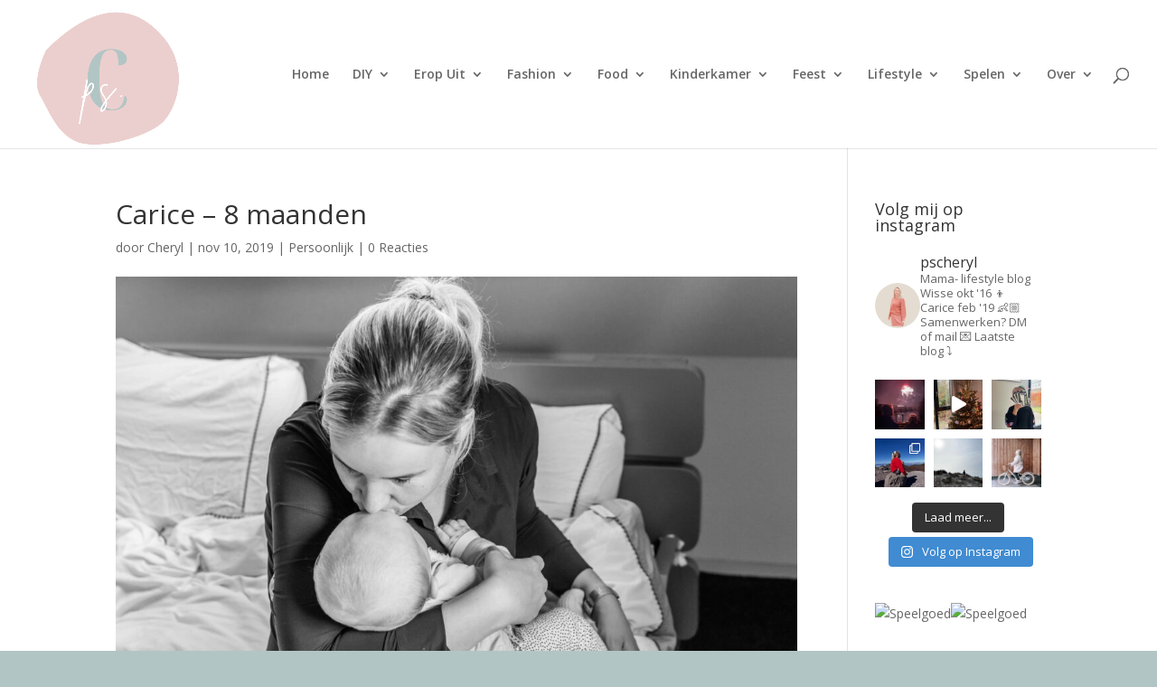

--- FILE ---
content_type: text/html; charset=UTF-8
request_url: https://www.pscheryl.nl/persoonlijk/carice-8-maanden/
body_size: 22757
content:
<!DOCTYPE html>
<html lang="nl-NL">
<head>
	<meta charset="UTF-8" />
<meta http-equiv="X-UA-Compatible" content="IE=edge">
	<link rel="pingback" href="https://www.pscheryl.nl/xmlrpc.php" />

	<script type="text/javascript">
		document.documentElement.className = 'js';
	</script>

	<script>var et_site_url='https://www.pscheryl.nl';var et_post_id='2322';function et_core_page_resource_fallback(a,b){"undefined"===typeof b&&(b=a.sheet.cssRules&&0===a.sheet.cssRules.length);b&&(a.onerror=null,a.onload=null,a.href?a.href=et_site_url+"/?et_core_page_resource="+a.id+et_post_id:a.src&&(a.src=et_site_url+"/?et_core_page_resource="+a.id+et_post_id))}
</script><meta name='robots' content='index, follow, max-image-preview:large, max-snippet:-1, max-video-preview:-1' />
	<style>img:is([sizes="auto" i], [sizes^="auto," i]) { contain-intrinsic-size: 3000px 1500px }</style>
	
	<!-- This site is optimized with the Yoast SEO plugin v26.0 - https://yoast.com/wordpress/plugins/seo/ -->
	<title>Carice - 8 maanden - ps. Cheryl</title>
	<meta name="description" content="Carice is 8 maanden! Benieuwd hoe het gaat met haar en hoe ver ze is in haar ontwikkeling en wat ze bijvoorbeeld eet? Je leest het hier!" />
	<link rel="canonical" href="https://www.pscheryl.nl/persoonlijk/carice-8-maanden/" />
	<meta property="og:locale" content="nl_NL" />
	<meta property="og:type" content="article" />
	<meta property="og:title" content="Carice - 8 maanden - ps. Cheryl" />
	<meta property="og:description" content="Carice is 8 maanden! Benieuwd hoe het gaat met haar en hoe ver ze is in haar ontwikkeling en wat ze bijvoorbeeld eet? Je leest het hier!" />
	<meta property="og:url" content="https://www.pscheryl.nl/persoonlijk/carice-8-maanden/" />
	<meta property="og:site_name" content="ps. Cheryl" />
	<meta property="article:published_time" content="2019-11-10T16:52:01+00:00" />
	<meta property="article:modified_time" content="2020-02-03T20:29:39+00:00" />
	<meta property="og:image" content="https://www.pscheryl.nl/wp-content/uploads/2019/11/01.jpg" />
	<meta property="og:image:width" content="1024" />
	<meta property="og:image:height" content="683" />
	<meta property="og:image:type" content="image/jpeg" />
	<meta name="author" content="Cheryl" />
	<meta name="twitter:card" content="summary_large_image" />
	<meta name="twitter:label1" content="Geschreven door" />
	<meta name="twitter:data1" content="Cheryl" />
	<meta name="twitter:label2" content="Geschatte leestijd" />
	<meta name="twitter:data2" content="2 minuten" />
	<script type="application/ld+json" class="yoast-schema-graph">{"@context":"https://schema.org","@graph":[{"@type":"Article","@id":"https://www.pscheryl.nl/persoonlijk/carice-8-maanden/#article","isPartOf":{"@id":"https://www.pscheryl.nl/persoonlijk/carice-8-maanden/"},"author":{"name":"Cheryl","@id":"https://www.pscheryl.nl/#/schema/person/b6730156f4ac26478bb6d620cbd511f4"},"headline":"Carice &#8211; 8 maanden","datePublished":"2019-11-10T16:52:01+00:00","dateModified":"2020-02-03T20:29:39+00:00","mainEntityOfPage":{"@id":"https://www.pscheryl.nl/persoonlijk/carice-8-maanden/"},"wordCount":446,"commentCount":0,"publisher":{"@id":"https://www.pscheryl.nl/#organization"},"image":{"@id":"https://www.pscheryl.nl/persoonlijk/carice-8-maanden/#primaryimage"},"thumbnailUrl":"https://www.pscheryl.nl/wp-content/uploads/2019/11/01.jpg","keywords":["carice"],"articleSection":["Persoonlijk"],"inLanguage":"nl-NL","potentialAction":[{"@type":"CommentAction","name":"Comment","target":["https://www.pscheryl.nl/persoonlijk/carice-8-maanden/#respond"]}]},{"@type":"WebPage","@id":"https://www.pscheryl.nl/persoonlijk/carice-8-maanden/","url":"https://www.pscheryl.nl/persoonlijk/carice-8-maanden/","name":"Carice - 8 maanden - ps. Cheryl","isPartOf":{"@id":"https://www.pscheryl.nl/#website"},"primaryImageOfPage":{"@id":"https://www.pscheryl.nl/persoonlijk/carice-8-maanden/#primaryimage"},"image":{"@id":"https://www.pscheryl.nl/persoonlijk/carice-8-maanden/#primaryimage"},"thumbnailUrl":"https://www.pscheryl.nl/wp-content/uploads/2019/11/01.jpg","datePublished":"2019-11-10T16:52:01+00:00","dateModified":"2020-02-03T20:29:39+00:00","description":"Carice is 8 maanden! Benieuwd hoe het gaat met haar en hoe ver ze is in haar ontwikkeling en wat ze bijvoorbeeld eet? Je leest het hier!","breadcrumb":{"@id":"https://www.pscheryl.nl/persoonlijk/carice-8-maanden/#breadcrumb"},"inLanguage":"nl-NL","potentialAction":[{"@type":"ReadAction","target":["https://www.pscheryl.nl/persoonlijk/carice-8-maanden/"]}]},{"@type":"ImageObject","inLanguage":"nl-NL","@id":"https://www.pscheryl.nl/persoonlijk/carice-8-maanden/#primaryimage","url":"https://www.pscheryl.nl/wp-content/uploads/2019/11/01.jpg","contentUrl":"https://www.pscheryl.nl/wp-content/uploads/2019/11/01.jpg","width":1024,"height":683},{"@type":"BreadcrumbList","@id":"https://www.pscheryl.nl/persoonlijk/carice-8-maanden/#breadcrumb","itemListElement":[{"@type":"ListItem","position":1,"name":"Home","item":"https://www.pscheryl.nl/"},{"@type":"ListItem","position":2,"name":"Carice &#8211; 8 maanden"}]},{"@type":"WebSite","@id":"https://www.pscheryl.nl/#website","url":"https://www.pscheryl.nl/","name":"ps. Cheryl","description":"Styling inspiratie voor moeders","publisher":{"@id":"https://www.pscheryl.nl/#organization"},"potentialAction":[{"@type":"SearchAction","target":{"@type":"EntryPoint","urlTemplate":"https://www.pscheryl.nl/?s={search_term_string}"},"query-input":{"@type":"PropertyValueSpecification","valueRequired":true,"valueName":"search_term_string"}}],"inLanguage":"nl-NL"},{"@type":"Organization","@id":"https://www.pscheryl.nl/#organization","name":"ps. Cheryl","url":"https://www.pscheryl.nl/","logo":{"@type":"ImageObject","inLanguage":"nl-NL","@id":"https://www.pscheryl.nl/#/schema/logo/image/","url":"https://www.pscheryl.nl/wp-content/uploads/2021/06/6.png","contentUrl":"https://www.pscheryl.nl/wp-content/uploads/2021/06/6.png","width":500,"height":500,"caption":"ps. Cheryl"},"image":{"@id":"https://www.pscheryl.nl/#/schema/logo/image/"}},{"@type":"Person","@id":"https://www.pscheryl.nl/#/schema/person/b6730156f4ac26478bb6d620cbd511f4","name":"Cheryl","image":{"@type":"ImageObject","inLanguage":"nl-NL","@id":"https://www.pscheryl.nl/#/schema/person/image/","url":"https://secure.gravatar.com/avatar/00cef2527ddd3fff267c3c655ce1b3698ca183495eb0fed9aea24b38f9b6ae87?s=96&d=mm&r=g","contentUrl":"https://secure.gravatar.com/avatar/00cef2527ddd3fff267c3c655ce1b3698ca183495eb0fed9aea24b38f9b6ae87?s=96&d=mm&r=g","caption":"Cheryl"},"sameAs":["https://www.pscheryl.nl"],"url":"https://www.pscheryl.nl/author/admin/"}]}</script>
	<!-- / Yoast SEO plugin. -->


<link rel='dns-prefetch' href='//stats.wp.com' />
<link rel='dns-prefetch' href='//fonts.googleapis.com' />
<link rel='preconnect' href='//c0.wp.com' />
<link rel="alternate" type="application/rss+xml" title="ps. Cheryl &raquo; feed" href="https://www.pscheryl.nl/feed/" />
<link rel="alternate" type="application/rss+xml" title="ps. Cheryl &raquo; reacties feed" href="https://www.pscheryl.nl/comments/feed/" />
<link rel="alternate" type="application/rss+xml" title="ps. Cheryl &raquo; Carice &#8211; 8 maanden reacties feed" href="https://www.pscheryl.nl/persoonlijk/carice-8-maanden/feed/" />
		<style>
			.lazyload,
			.lazyloading {
				max-width: 100%;
			}
		</style>
				<!-- This site uses the Google Analytics by MonsterInsights plugin v9.8.0 - Using Analytics tracking - https://www.monsterinsights.com/ -->
							<script src="//www.googletagmanager.com/gtag/js?id=G-GP6S5XBGD1"  data-cfasync="false" data-wpfc-render="false" type="text/javascript" async></script>
			<script data-cfasync="false" data-wpfc-render="false" type="text/javascript">
				var mi_version = '9.8.0';
				var mi_track_user = true;
				var mi_no_track_reason = '';
								var MonsterInsightsDefaultLocations = {"page_location":"https:\/\/www.pscheryl.nl\/persoonlijk\/carice-8-maanden\/"};
								if ( typeof MonsterInsightsPrivacyGuardFilter === 'function' ) {
					var MonsterInsightsLocations = (typeof MonsterInsightsExcludeQuery === 'object') ? MonsterInsightsPrivacyGuardFilter( MonsterInsightsExcludeQuery ) : MonsterInsightsPrivacyGuardFilter( MonsterInsightsDefaultLocations );
				} else {
					var MonsterInsightsLocations = (typeof MonsterInsightsExcludeQuery === 'object') ? MonsterInsightsExcludeQuery : MonsterInsightsDefaultLocations;
				}

								var disableStrs = [
										'ga-disable-G-GP6S5XBGD1',
									];

				/* Function to detect opted out users */
				function __gtagTrackerIsOptedOut() {
					for (var index = 0; index < disableStrs.length; index++) {
						if (document.cookie.indexOf(disableStrs[index] + '=true') > -1) {
							return true;
						}
					}

					return false;
				}

				/* Disable tracking if the opt-out cookie exists. */
				if (__gtagTrackerIsOptedOut()) {
					for (var index = 0; index < disableStrs.length; index++) {
						window[disableStrs[index]] = true;
					}
				}

				/* Opt-out function */
				function __gtagTrackerOptout() {
					for (var index = 0; index < disableStrs.length; index++) {
						document.cookie = disableStrs[index] + '=true; expires=Thu, 31 Dec 2099 23:59:59 UTC; path=/';
						window[disableStrs[index]] = true;
					}
				}

				if ('undefined' === typeof gaOptout) {
					function gaOptout() {
						__gtagTrackerOptout();
					}
				}
								window.dataLayer = window.dataLayer || [];

				window.MonsterInsightsDualTracker = {
					helpers: {},
					trackers: {},
				};
				if (mi_track_user) {
					function __gtagDataLayer() {
						dataLayer.push(arguments);
					}

					function __gtagTracker(type, name, parameters) {
						if (!parameters) {
							parameters = {};
						}

						if (parameters.send_to) {
							__gtagDataLayer.apply(null, arguments);
							return;
						}

						if (type === 'event') {
														parameters.send_to = monsterinsights_frontend.v4_id;
							var hookName = name;
							if (typeof parameters['event_category'] !== 'undefined') {
								hookName = parameters['event_category'] + ':' + name;
							}

							if (typeof MonsterInsightsDualTracker.trackers[hookName] !== 'undefined') {
								MonsterInsightsDualTracker.trackers[hookName](parameters);
							} else {
								__gtagDataLayer('event', name, parameters);
							}
							
						} else {
							__gtagDataLayer.apply(null, arguments);
						}
					}

					__gtagTracker('js', new Date());
					__gtagTracker('set', {
						'developer_id.dZGIzZG': true,
											});
					if ( MonsterInsightsLocations.page_location ) {
						__gtagTracker('set', MonsterInsightsLocations);
					}
										__gtagTracker('config', 'G-GP6S5XBGD1', {"forceSSL":"true","link_attribution":"true"} );
										window.gtag = __gtagTracker;										(function () {
						/* https://developers.google.com/analytics/devguides/collection/analyticsjs/ */
						/* ga and __gaTracker compatibility shim. */
						var noopfn = function () {
							return null;
						};
						var newtracker = function () {
							return new Tracker();
						};
						var Tracker = function () {
							return null;
						};
						var p = Tracker.prototype;
						p.get = noopfn;
						p.set = noopfn;
						p.send = function () {
							var args = Array.prototype.slice.call(arguments);
							args.unshift('send');
							__gaTracker.apply(null, args);
						};
						var __gaTracker = function () {
							var len = arguments.length;
							if (len === 0) {
								return;
							}
							var f = arguments[len - 1];
							if (typeof f !== 'object' || f === null || typeof f.hitCallback !== 'function') {
								if ('send' === arguments[0]) {
									var hitConverted, hitObject = false, action;
									if ('event' === arguments[1]) {
										if ('undefined' !== typeof arguments[3]) {
											hitObject = {
												'eventAction': arguments[3],
												'eventCategory': arguments[2],
												'eventLabel': arguments[4],
												'value': arguments[5] ? arguments[5] : 1,
											}
										}
									}
									if ('pageview' === arguments[1]) {
										if ('undefined' !== typeof arguments[2]) {
											hitObject = {
												'eventAction': 'page_view',
												'page_path': arguments[2],
											}
										}
									}
									if (typeof arguments[2] === 'object') {
										hitObject = arguments[2];
									}
									if (typeof arguments[5] === 'object') {
										Object.assign(hitObject, arguments[5]);
									}
									if ('undefined' !== typeof arguments[1].hitType) {
										hitObject = arguments[1];
										if ('pageview' === hitObject.hitType) {
											hitObject.eventAction = 'page_view';
										}
									}
									if (hitObject) {
										action = 'timing' === arguments[1].hitType ? 'timing_complete' : hitObject.eventAction;
										hitConverted = mapArgs(hitObject);
										__gtagTracker('event', action, hitConverted);
									}
								}
								return;
							}

							function mapArgs(args) {
								var arg, hit = {};
								var gaMap = {
									'eventCategory': 'event_category',
									'eventAction': 'event_action',
									'eventLabel': 'event_label',
									'eventValue': 'event_value',
									'nonInteraction': 'non_interaction',
									'timingCategory': 'event_category',
									'timingVar': 'name',
									'timingValue': 'value',
									'timingLabel': 'event_label',
									'page': 'page_path',
									'location': 'page_location',
									'title': 'page_title',
									'referrer' : 'page_referrer',
								};
								for (arg in args) {
																		if (!(!args.hasOwnProperty(arg) || !gaMap.hasOwnProperty(arg))) {
										hit[gaMap[arg]] = args[arg];
									} else {
										hit[arg] = args[arg];
									}
								}
								return hit;
							}

							try {
								f.hitCallback();
							} catch (ex) {
							}
						};
						__gaTracker.create = newtracker;
						__gaTracker.getByName = newtracker;
						__gaTracker.getAll = function () {
							return [];
						};
						__gaTracker.remove = noopfn;
						__gaTracker.loaded = true;
						window['__gaTracker'] = __gaTracker;
					})();
									} else {
										console.log("");
					(function () {
						function __gtagTracker() {
							return null;
						}

						window['__gtagTracker'] = __gtagTracker;
						window['gtag'] = __gtagTracker;
					})();
									}
			</script>
			
							<!-- / Google Analytics by MonsterInsights -->
		<script type="text/javascript">
/* <![CDATA[ */
window._wpemojiSettings = {"baseUrl":"https:\/\/s.w.org\/images\/core\/emoji\/16.0.1\/72x72\/","ext":".png","svgUrl":"https:\/\/s.w.org\/images\/core\/emoji\/16.0.1\/svg\/","svgExt":".svg","source":{"concatemoji":"https:\/\/www.pscheryl.nl\/wp-includes\/js\/wp-emoji-release.min.js?ver=7d526458b958c77e9ccb4c246ae019bd"}};
/*! This file is auto-generated */
!function(s,n){var o,i,e;function c(e){try{var t={supportTests:e,timestamp:(new Date).valueOf()};sessionStorage.setItem(o,JSON.stringify(t))}catch(e){}}function p(e,t,n){e.clearRect(0,0,e.canvas.width,e.canvas.height),e.fillText(t,0,0);var t=new Uint32Array(e.getImageData(0,0,e.canvas.width,e.canvas.height).data),a=(e.clearRect(0,0,e.canvas.width,e.canvas.height),e.fillText(n,0,0),new Uint32Array(e.getImageData(0,0,e.canvas.width,e.canvas.height).data));return t.every(function(e,t){return e===a[t]})}function u(e,t){e.clearRect(0,0,e.canvas.width,e.canvas.height),e.fillText(t,0,0);for(var n=e.getImageData(16,16,1,1),a=0;a<n.data.length;a++)if(0!==n.data[a])return!1;return!0}function f(e,t,n,a){switch(t){case"flag":return n(e,"\ud83c\udff3\ufe0f\u200d\u26a7\ufe0f","\ud83c\udff3\ufe0f\u200b\u26a7\ufe0f")?!1:!n(e,"\ud83c\udde8\ud83c\uddf6","\ud83c\udde8\u200b\ud83c\uddf6")&&!n(e,"\ud83c\udff4\udb40\udc67\udb40\udc62\udb40\udc65\udb40\udc6e\udb40\udc67\udb40\udc7f","\ud83c\udff4\u200b\udb40\udc67\u200b\udb40\udc62\u200b\udb40\udc65\u200b\udb40\udc6e\u200b\udb40\udc67\u200b\udb40\udc7f");case"emoji":return!a(e,"\ud83e\udedf")}return!1}function g(e,t,n,a){var r="undefined"!=typeof WorkerGlobalScope&&self instanceof WorkerGlobalScope?new OffscreenCanvas(300,150):s.createElement("canvas"),o=r.getContext("2d",{willReadFrequently:!0}),i=(o.textBaseline="top",o.font="600 32px Arial",{});return e.forEach(function(e){i[e]=t(o,e,n,a)}),i}function t(e){var t=s.createElement("script");t.src=e,t.defer=!0,s.head.appendChild(t)}"undefined"!=typeof Promise&&(o="wpEmojiSettingsSupports",i=["flag","emoji"],n.supports={everything:!0,everythingExceptFlag:!0},e=new Promise(function(e){s.addEventListener("DOMContentLoaded",e,{once:!0})}),new Promise(function(t){var n=function(){try{var e=JSON.parse(sessionStorage.getItem(o));if("object"==typeof e&&"number"==typeof e.timestamp&&(new Date).valueOf()<e.timestamp+604800&&"object"==typeof e.supportTests)return e.supportTests}catch(e){}return null}();if(!n){if("undefined"!=typeof Worker&&"undefined"!=typeof OffscreenCanvas&&"undefined"!=typeof URL&&URL.createObjectURL&&"undefined"!=typeof Blob)try{var e="postMessage("+g.toString()+"("+[JSON.stringify(i),f.toString(),p.toString(),u.toString()].join(",")+"));",a=new Blob([e],{type:"text/javascript"}),r=new Worker(URL.createObjectURL(a),{name:"wpTestEmojiSupports"});return void(r.onmessage=function(e){c(n=e.data),r.terminate(),t(n)})}catch(e){}c(n=g(i,f,p,u))}t(n)}).then(function(e){for(var t in e)n.supports[t]=e[t],n.supports.everything=n.supports.everything&&n.supports[t],"flag"!==t&&(n.supports.everythingExceptFlag=n.supports.everythingExceptFlag&&n.supports[t]);n.supports.everythingExceptFlag=n.supports.everythingExceptFlag&&!n.supports.flag,n.DOMReady=!1,n.readyCallback=function(){n.DOMReady=!0}}).then(function(){return e}).then(function(){var e;n.supports.everything||(n.readyCallback(),(e=n.source||{}).concatemoji?t(e.concatemoji):e.wpemoji&&e.twemoji&&(t(e.twemoji),t(e.wpemoji)))}))}((window,document),window._wpemojiSettings);
/* ]]> */
</script>
<meta content="Divi v.4.7.3" name="generator"/><link rel='stylesheet' id='sbi_styles-css' href='https://www.pscheryl.nl/wp-content/plugins/instagram-feed/css/sbi-styles.min.css?ver=6.9.1' type='text/css' media='all' />
<style id='wp-emoji-styles-inline-css' type='text/css'>

	img.wp-smiley, img.emoji {
		display: inline !important;
		border: none !important;
		box-shadow: none !important;
		height: 1em !important;
		width: 1em !important;
		margin: 0 0.07em !important;
		vertical-align: -0.1em !important;
		background: none !important;
		padding: 0 !important;
	}
</style>
<link rel='stylesheet' id='wp-block-library-css' href='https://c0.wp.com/c/6.8.2/wp-includes/css/dist/block-library/style.min.css' type='text/css' media='all' />
<style id='classic-theme-styles-inline-css' type='text/css'>
/*! This file is auto-generated */
.wp-block-button__link{color:#fff;background-color:#32373c;border-radius:9999px;box-shadow:none;text-decoration:none;padding:calc(.667em + 2px) calc(1.333em + 2px);font-size:1.125em}.wp-block-file__button{background:#32373c;color:#fff;text-decoration:none}
</style>
<link rel='stylesheet' id='mediaelement-css' href='https://c0.wp.com/c/6.8.2/wp-includes/js/mediaelement/mediaelementplayer-legacy.min.css' type='text/css' media='all' />
<link rel='stylesheet' id='wp-mediaelement-css' href='https://c0.wp.com/c/6.8.2/wp-includes/js/mediaelement/wp-mediaelement.min.css' type='text/css' media='all' />
<style id='jetpack-sharing-buttons-style-inline-css' type='text/css'>
.jetpack-sharing-buttons__services-list{display:flex;flex-direction:row;flex-wrap:wrap;gap:0;list-style-type:none;margin:5px;padding:0}.jetpack-sharing-buttons__services-list.has-small-icon-size{font-size:12px}.jetpack-sharing-buttons__services-list.has-normal-icon-size{font-size:16px}.jetpack-sharing-buttons__services-list.has-large-icon-size{font-size:24px}.jetpack-sharing-buttons__services-list.has-huge-icon-size{font-size:36px}@media print{.jetpack-sharing-buttons__services-list{display:none!important}}.editor-styles-wrapper .wp-block-jetpack-sharing-buttons{gap:0;padding-inline-start:0}ul.jetpack-sharing-buttons__services-list.has-background{padding:1.25em 2.375em}
</style>
<style id='global-styles-inline-css' type='text/css'>
:root{--wp--preset--aspect-ratio--square: 1;--wp--preset--aspect-ratio--4-3: 4/3;--wp--preset--aspect-ratio--3-4: 3/4;--wp--preset--aspect-ratio--3-2: 3/2;--wp--preset--aspect-ratio--2-3: 2/3;--wp--preset--aspect-ratio--16-9: 16/9;--wp--preset--aspect-ratio--9-16: 9/16;--wp--preset--color--black: #000000;--wp--preset--color--cyan-bluish-gray: #abb8c3;--wp--preset--color--white: #ffffff;--wp--preset--color--pale-pink: #f78da7;--wp--preset--color--vivid-red: #cf2e2e;--wp--preset--color--luminous-vivid-orange: #ff6900;--wp--preset--color--luminous-vivid-amber: #fcb900;--wp--preset--color--light-green-cyan: #7bdcb5;--wp--preset--color--vivid-green-cyan: #00d084;--wp--preset--color--pale-cyan-blue: #8ed1fc;--wp--preset--color--vivid-cyan-blue: #0693e3;--wp--preset--color--vivid-purple: #9b51e0;--wp--preset--gradient--vivid-cyan-blue-to-vivid-purple: linear-gradient(135deg,rgba(6,147,227,1) 0%,rgb(155,81,224) 100%);--wp--preset--gradient--light-green-cyan-to-vivid-green-cyan: linear-gradient(135deg,rgb(122,220,180) 0%,rgb(0,208,130) 100%);--wp--preset--gradient--luminous-vivid-amber-to-luminous-vivid-orange: linear-gradient(135deg,rgba(252,185,0,1) 0%,rgba(255,105,0,1) 100%);--wp--preset--gradient--luminous-vivid-orange-to-vivid-red: linear-gradient(135deg,rgba(255,105,0,1) 0%,rgb(207,46,46) 100%);--wp--preset--gradient--very-light-gray-to-cyan-bluish-gray: linear-gradient(135deg,rgb(238,238,238) 0%,rgb(169,184,195) 100%);--wp--preset--gradient--cool-to-warm-spectrum: linear-gradient(135deg,rgb(74,234,220) 0%,rgb(151,120,209) 20%,rgb(207,42,186) 40%,rgb(238,44,130) 60%,rgb(251,105,98) 80%,rgb(254,248,76) 100%);--wp--preset--gradient--blush-light-purple: linear-gradient(135deg,rgb(255,206,236) 0%,rgb(152,150,240) 100%);--wp--preset--gradient--blush-bordeaux: linear-gradient(135deg,rgb(254,205,165) 0%,rgb(254,45,45) 50%,rgb(107,0,62) 100%);--wp--preset--gradient--luminous-dusk: linear-gradient(135deg,rgb(255,203,112) 0%,rgb(199,81,192) 50%,rgb(65,88,208) 100%);--wp--preset--gradient--pale-ocean: linear-gradient(135deg,rgb(255,245,203) 0%,rgb(182,227,212) 50%,rgb(51,167,181) 100%);--wp--preset--gradient--electric-grass: linear-gradient(135deg,rgb(202,248,128) 0%,rgb(113,206,126) 100%);--wp--preset--gradient--midnight: linear-gradient(135deg,rgb(2,3,129) 0%,rgb(40,116,252) 100%);--wp--preset--font-size--small: 13px;--wp--preset--font-size--medium: 20px;--wp--preset--font-size--large: 36px;--wp--preset--font-size--x-large: 42px;--wp--preset--spacing--20: 0.44rem;--wp--preset--spacing--30: 0.67rem;--wp--preset--spacing--40: 1rem;--wp--preset--spacing--50: 1.5rem;--wp--preset--spacing--60: 2.25rem;--wp--preset--spacing--70: 3.38rem;--wp--preset--spacing--80: 5.06rem;--wp--preset--shadow--natural: 6px 6px 9px rgba(0, 0, 0, 0.2);--wp--preset--shadow--deep: 12px 12px 50px rgba(0, 0, 0, 0.4);--wp--preset--shadow--sharp: 6px 6px 0px rgba(0, 0, 0, 0.2);--wp--preset--shadow--outlined: 6px 6px 0px -3px rgba(255, 255, 255, 1), 6px 6px rgba(0, 0, 0, 1);--wp--preset--shadow--crisp: 6px 6px 0px rgba(0, 0, 0, 1);}:where(.is-layout-flex){gap: 0.5em;}:where(.is-layout-grid){gap: 0.5em;}body .is-layout-flex{display: flex;}.is-layout-flex{flex-wrap: wrap;align-items: center;}.is-layout-flex > :is(*, div){margin: 0;}body .is-layout-grid{display: grid;}.is-layout-grid > :is(*, div){margin: 0;}:where(.wp-block-columns.is-layout-flex){gap: 2em;}:where(.wp-block-columns.is-layout-grid){gap: 2em;}:where(.wp-block-post-template.is-layout-flex){gap: 1.25em;}:where(.wp-block-post-template.is-layout-grid){gap: 1.25em;}.has-black-color{color: var(--wp--preset--color--black) !important;}.has-cyan-bluish-gray-color{color: var(--wp--preset--color--cyan-bluish-gray) !important;}.has-white-color{color: var(--wp--preset--color--white) !important;}.has-pale-pink-color{color: var(--wp--preset--color--pale-pink) !important;}.has-vivid-red-color{color: var(--wp--preset--color--vivid-red) !important;}.has-luminous-vivid-orange-color{color: var(--wp--preset--color--luminous-vivid-orange) !important;}.has-luminous-vivid-amber-color{color: var(--wp--preset--color--luminous-vivid-amber) !important;}.has-light-green-cyan-color{color: var(--wp--preset--color--light-green-cyan) !important;}.has-vivid-green-cyan-color{color: var(--wp--preset--color--vivid-green-cyan) !important;}.has-pale-cyan-blue-color{color: var(--wp--preset--color--pale-cyan-blue) !important;}.has-vivid-cyan-blue-color{color: var(--wp--preset--color--vivid-cyan-blue) !important;}.has-vivid-purple-color{color: var(--wp--preset--color--vivid-purple) !important;}.has-black-background-color{background-color: var(--wp--preset--color--black) !important;}.has-cyan-bluish-gray-background-color{background-color: var(--wp--preset--color--cyan-bluish-gray) !important;}.has-white-background-color{background-color: var(--wp--preset--color--white) !important;}.has-pale-pink-background-color{background-color: var(--wp--preset--color--pale-pink) !important;}.has-vivid-red-background-color{background-color: var(--wp--preset--color--vivid-red) !important;}.has-luminous-vivid-orange-background-color{background-color: var(--wp--preset--color--luminous-vivid-orange) !important;}.has-luminous-vivid-amber-background-color{background-color: var(--wp--preset--color--luminous-vivid-amber) !important;}.has-light-green-cyan-background-color{background-color: var(--wp--preset--color--light-green-cyan) !important;}.has-vivid-green-cyan-background-color{background-color: var(--wp--preset--color--vivid-green-cyan) !important;}.has-pale-cyan-blue-background-color{background-color: var(--wp--preset--color--pale-cyan-blue) !important;}.has-vivid-cyan-blue-background-color{background-color: var(--wp--preset--color--vivid-cyan-blue) !important;}.has-vivid-purple-background-color{background-color: var(--wp--preset--color--vivid-purple) !important;}.has-black-border-color{border-color: var(--wp--preset--color--black) !important;}.has-cyan-bluish-gray-border-color{border-color: var(--wp--preset--color--cyan-bluish-gray) !important;}.has-white-border-color{border-color: var(--wp--preset--color--white) !important;}.has-pale-pink-border-color{border-color: var(--wp--preset--color--pale-pink) !important;}.has-vivid-red-border-color{border-color: var(--wp--preset--color--vivid-red) !important;}.has-luminous-vivid-orange-border-color{border-color: var(--wp--preset--color--luminous-vivid-orange) !important;}.has-luminous-vivid-amber-border-color{border-color: var(--wp--preset--color--luminous-vivid-amber) !important;}.has-light-green-cyan-border-color{border-color: var(--wp--preset--color--light-green-cyan) !important;}.has-vivid-green-cyan-border-color{border-color: var(--wp--preset--color--vivid-green-cyan) !important;}.has-pale-cyan-blue-border-color{border-color: var(--wp--preset--color--pale-cyan-blue) !important;}.has-vivid-cyan-blue-border-color{border-color: var(--wp--preset--color--vivid-cyan-blue) !important;}.has-vivid-purple-border-color{border-color: var(--wp--preset--color--vivid-purple) !important;}.has-vivid-cyan-blue-to-vivid-purple-gradient-background{background: var(--wp--preset--gradient--vivid-cyan-blue-to-vivid-purple) !important;}.has-light-green-cyan-to-vivid-green-cyan-gradient-background{background: var(--wp--preset--gradient--light-green-cyan-to-vivid-green-cyan) !important;}.has-luminous-vivid-amber-to-luminous-vivid-orange-gradient-background{background: var(--wp--preset--gradient--luminous-vivid-amber-to-luminous-vivid-orange) !important;}.has-luminous-vivid-orange-to-vivid-red-gradient-background{background: var(--wp--preset--gradient--luminous-vivid-orange-to-vivid-red) !important;}.has-very-light-gray-to-cyan-bluish-gray-gradient-background{background: var(--wp--preset--gradient--very-light-gray-to-cyan-bluish-gray) !important;}.has-cool-to-warm-spectrum-gradient-background{background: var(--wp--preset--gradient--cool-to-warm-spectrum) !important;}.has-blush-light-purple-gradient-background{background: var(--wp--preset--gradient--blush-light-purple) !important;}.has-blush-bordeaux-gradient-background{background: var(--wp--preset--gradient--blush-bordeaux) !important;}.has-luminous-dusk-gradient-background{background: var(--wp--preset--gradient--luminous-dusk) !important;}.has-pale-ocean-gradient-background{background: var(--wp--preset--gradient--pale-ocean) !important;}.has-electric-grass-gradient-background{background: var(--wp--preset--gradient--electric-grass) !important;}.has-midnight-gradient-background{background: var(--wp--preset--gradient--midnight) !important;}.has-small-font-size{font-size: var(--wp--preset--font-size--small) !important;}.has-medium-font-size{font-size: var(--wp--preset--font-size--medium) !important;}.has-large-font-size{font-size: var(--wp--preset--font-size--large) !important;}.has-x-large-font-size{font-size: var(--wp--preset--font-size--x-large) !important;}
:where(.wp-block-post-template.is-layout-flex){gap: 1.25em;}:where(.wp-block-post-template.is-layout-grid){gap: 1.25em;}
:where(.wp-block-columns.is-layout-flex){gap: 2em;}:where(.wp-block-columns.is-layout-grid){gap: 2em;}
:root :where(.wp-block-pullquote){font-size: 1.5em;line-height: 1.6;}
</style>
<link rel='stylesheet' id='contact-form-7-css' href='https://www.pscheryl.nl/wp-content/plugins/contact-form-7/includes/css/styles.css?ver=6.1.2' type='text/css' media='all' />
<link rel='stylesheet' id='pzz-public-css' href='https://www.pscheryl.nl/wp-content/plugins/linkpizza-manager/public/css/pzz-public.css?ver=5.5.3' type='text/css' media='all' />
<link rel='stylesheet' id='ce_responsive-css' href='https://www.pscheryl.nl/wp-content/plugins/simple-embed-code/css/video-container.min.css?ver=2.5.1' type='text/css' media='all' />
<link rel='stylesheet' id='ivory-search-styles-css' href='https://www.pscheryl.nl/wp-content/plugins/add-search-to-menu/public/css/ivory-search.min.css?ver=5.5.11' type='text/css' media='all' />
<link rel='stylesheet' id='divi-fonts-css' href='https://fonts.googleapis.com/css?family=Open+Sans:300italic,400italic,600italic,700italic,800italic,400,300,600,700,800&#038;subset=latin,latin-ext&#038;display=swap' type='text/css' media='all' />
<link rel='stylesheet' id='divi-style-css' href='https://www.pscheryl.nl/wp-content/themes/Divi-4/style.css?ver=4.7.3' type='text/css' media='all' />
<link rel='stylesheet' id='dashicons-css' href='https://c0.wp.com/c/6.8.2/wp-includes/css/dashicons.min.css' type='text/css' media='all' />
<script type="text/javascript" src="https://www.pscheryl.nl/wp-content/plugins/google-analytics-for-wordpress/assets/js/frontend-gtag.min.js?ver=9.8.0" id="monsterinsights-frontend-script-js" async="async" data-wp-strategy="async"></script>
<script data-cfasync="false" data-wpfc-render="false" type="text/javascript" id='monsterinsights-frontend-script-js-extra'>/* <![CDATA[ */
var monsterinsights_frontend = {"js_events_tracking":"true","download_extensions":"doc,pdf,ppt,zip,xls,docx,pptx,xlsx","inbound_paths":"[{\"path\":\"\\\/go\\\/\",\"label\":\"affiliate\"},{\"path\":\"\\\/recommend\\\/\",\"label\":\"affiliate\"}]","home_url":"https:\/\/www.pscheryl.nl","hash_tracking":"false","v4_id":"G-GP6S5XBGD1"};/* ]]> */
</script>
<script type="text/javascript" src="https://c0.wp.com/c/6.8.2/wp-includes/js/jquery/jquery.min.js" id="jquery-core-js"></script>
<script type="text/javascript" src="https://c0.wp.com/c/6.8.2/wp-includes/js/jquery/jquery-migrate.min.js" id="jquery-migrate-js"></script>
<link rel="https://api.w.org/" href="https://www.pscheryl.nl/wp-json/" /><link rel="alternate" title="JSON" type="application/json" href="https://www.pscheryl.nl/wp-json/wp/v2/posts/2322" /><link rel="EditURI" type="application/rsd+xml" title="RSD" href="https://www.pscheryl.nl/xmlrpc.php?rsd" />
<link rel="alternate" title="oEmbed (JSON)" type="application/json+oembed" href="https://www.pscheryl.nl/wp-json/oembed/1.0/embed?url=https%3A%2F%2Fwww.pscheryl.nl%2Fpersoonlijk%2Fcarice-8-maanden%2F" />
<link rel="alternate" title="oEmbed (XML)" type="text/xml+oembed" href="https://www.pscheryl.nl/wp-json/oembed/1.0/embed?url=https%3A%2F%2Fwww.pscheryl.nl%2Fpersoonlijk%2Fcarice-8-maanden%2F&#038;format=xml" />
		
		<script>
						
			
			
			(function(p,z,Z){
				z=p.createElement("script");z.async=1;
				z.src="//pzz.io/pzz.js?uid=62044&host="+p.domain;
				(p.head||p.documentElement).insertBefore(z,Z);
			})(document);
		</script>
				<script type="text/javascript" async defer data-pin-color=""  data-pin-hover="true"
			src="https://www.pscheryl.nl/wp-content/plugins/pinterest-pin-it-button-on-image-hover-and-post/js/pinit.js"></script>
		<!-- Plaats je scripts hier -->	<style>img#wpstats{display:none}</style>
				<script>
			document.documentElement.className = document.documentElement.className.replace('no-js', 'js');
		</script>
				<style>
			.no-js img.lazyload {
				display: none;
			}

			figure.wp-block-image img.lazyloading {
				min-width: 150px;
			}

			.lazyload,
			.lazyloading {
				--smush-placeholder-width: 100px;
				--smush-placeholder-aspect-ratio: 1/1;
				width: var(--smush-image-width, var(--smush-placeholder-width)) !important;
				aspect-ratio: var(--smush-image-aspect-ratio, var(--smush-placeholder-aspect-ratio)) !important;
			}

						.lazyload, .lazyloading {
				opacity: 0;
			}

			.lazyloaded {
				opacity: 1;
				transition: opacity 400ms;
				transition-delay: 0ms;
			}

					</style>
		<meta name="viewport" content="width=device-width, initial-scale=1.0, maximum-scale=1.0, user-scalable=0" /><style type="text/css" id="custom-background-css">
body.custom-background { background-color: #b2c5c5; }
</style>
	<!-- Google tag (gtag.js) -->
<script async src="https://www.googletagmanager.com/gtag/js?id=UA-106652076-1"></script>
<script>
  window.dataLayer = window.dataLayer || [];
  function gtag(){dataLayer.push(arguments);}
  gtag('js', new Date());

  gtag('config', 'UA-106652076-1');
</script>
<link rel="icon" href="https://www.pscheryl.nl/wp-content/uploads/2021/06/5-150x150.png" sizes="32x32" />
<link rel="icon" href="https://www.pscheryl.nl/wp-content/uploads/2021/06/5-300x300.png" sizes="192x192" />
<link rel="apple-touch-icon" href="https://www.pscheryl.nl/wp-content/uploads/2021/06/5-300x300.png" />
<meta name="msapplication-TileImage" content="https://www.pscheryl.nl/wp-content/uploads/2021/06/5-300x300.png" />
<link rel="stylesheet" id="et-divi-customizer-global-cached-inline-styles" href="https://www.pscheryl.nl/wp-content/et-cache/global/et-divi-customizer-global-17669480112353.min.css" onerror="et_core_page_resource_fallback(this, true)" onload="et_core_page_resource_fallback(this)" /></head>
<body data-rsssl=1 class="wp-singular post-template-default single single-post postid-2322 single-format-standard custom-background wp-theme-Divi-4 Divi-4 et_color_scheme_orange et_pb_button_helper_class et_fullwidth_nav et_fixed_nav et_show_nav et_primary_nav_dropdown_animation_fade et_secondary_nav_dropdown_animation_fade et_header_style_left et_pb_footer_columns3 et_cover_background et_pb_gutter osx et_pb_gutters3 et_right_sidebar et_divi_theme et-db et_minified_js et_minified_css">

	<div id="page-container">

	
	
			<header id="main-header" data-height-onload="150">
			<div class="container clearfix et_menu_container">
							<div class="logo_container">
					<span class="logo_helper"></span>
					<a href="https://www.pscheryl.nl/">
						<img src="https://www.pscheryl.nl/wp-content/uploads/2021/06/5.png" alt="ps. Cheryl" id="logo" data-height-percentage="100" />
					</a>
				</div>
							<div id="et-top-navigation" data-height="150" data-fixed-height="40">
											<nav id="top-menu-nav">
						<ul id="top-menu" class="nav"><li id="menu-item-5419" class="menu-item menu-item-type-post_type menu-item-object-page menu-item-home menu-item-5419"><a href="https://www.pscheryl.nl/">Home</a></li>
<li id="menu-item-5105" class="menu-item menu-item-type-taxonomy menu-item-object-category menu-item-has-children menu-item-5105"><a href="https://www.pscheryl.nl/category/diy/">DIY</a>
<ul class="sub-menu">
	<li id="menu-item-5106" class="menu-item menu-item-type-taxonomy menu-item-object-category menu-item-5106"><a href="https://www.pscheryl.nl/category/diy/diy-voor-ouders/">DIY&#8217;s voor ouders</a></li>
	<li id="menu-item-5107" class="menu-item menu-item-type-taxonomy menu-item-object-category menu-item-5107"><a href="https://www.pscheryl.nl/category/diy/knutselen-voor-kinderen/">Knutselen voor kinderen</a></li>
</ul>
</li>
<li id="menu-item-5108" class="menu-item menu-item-type-taxonomy menu-item-object-category menu-item-has-children menu-item-5108"><a href="https://www.pscheryl.nl/category/erop-uit/">Erop Uit</a>
<ul class="sub-menu">
	<li id="menu-item-5109" class="menu-item menu-item-type-taxonomy menu-item-object-category menu-item-5109"><a href="https://www.pscheryl.nl/category/erop-uit/uit-tips/">Uit Tips</a></li>
	<li id="menu-item-5110" class="menu-item menu-item-type-taxonomy menu-item-object-category menu-item-5110"><a href="https://www.pscheryl.nl/category/erop-uit/vakantie-buitenland/">Vakantie in het Buitenland</a></li>
	<li id="menu-item-5111" class="menu-item menu-item-type-taxonomy menu-item-object-category menu-item-5111"><a href="https://www.pscheryl.nl/category/erop-uit/vakantie-nederland/">Vakantie in Nederland</a></li>
	<li id="menu-item-5112" class="menu-item menu-item-type-taxonomy menu-item-object-category menu-item-5112"><a href="https://www.pscheryl.nl/category/erop-uit/weekend-weg/">Weekend weg</a></li>
</ul>
</li>
<li id="menu-item-5113" class="menu-item menu-item-type-taxonomy menu-item-object-category menu-item-has-children menu-item-5113"><a href="https://www.pscheryl.nl/category/fashion/">Fashion</a>
<ul class="sub-menu">
	<li id="menu-item-5114" class="menu-item menu-item-type-taxonomy menu-item-object-category menu-item-5114"><a href="https://www.pscheryl.nl/category/fashion/babykleding/">Babykleding</a></li>
	<li id="menu-item-5115" class="menu-item menu-item-type-taxonomy menu-item-object-category menu-item-5115"><a href="https://www.pscheryl.nl/category/fashion/jongenskleding/">Jongenskleding</a></li>
	<li id="menu-item-5116" class="menu-item menu-item-type-taxonomy menu-item-object-category menu-item-5116"><a href="https://www.pscheryl.nl/category/fashion/meisjeskleding/">Meisjeskleding</a></li>
	<li id="menu-item-5117" class="menu-item menu-item-type-taxonomy menu-item-object-category menu-item-5117"><a href="https://www.pscheryl.nl/category/fashion/schoenen/">Schoenen</a></li>
</ul>
</li>
<li id="menu-item-5118" class="menu-item menu-item-type-taxonomy menu-item-object-category menu-item-has-children menu-item-5118"><a href="https://www.pscheryl.nl/category/food/">Food</a>
<ul class="sub-menu">
	<li id="menu-item-5119" class="menu-item menu-item-type-taxonomy menu-item-object-category menu-item-5119"><a href="https://www.pscheryl.nl/category/food/kidsproof-recepten/">Kidsproof Recepten</a></li>
	<li id="menu-item-5120" class="menu-item menu-item-type-taxonomy menu-item-object-category menu-item-5120"><a href="https://www.pscheryl.nl/category/food/taart-lekkers/">Taart &amp; Lekkers</a></li>
</ul>
</li>
<li id="menu-item-5121" class="menu-item menu-item-type-taxonomy menu-item-object-category menu-item-has-children menu-item-5121"><a href="https://www.pscheryl.nl/category/kinderkamer/">Kinderkamer</a>
<ul class="sub-menu">
	<li id="menu-item-5122" class="menu-item menu-item-type-taxonomy menu-item-object-category menu-item-5122"><a href="https://www.pscheryl.nl/category/kinderkamer/babykamer/">Babykamer</a></li>
	<li id="menu-item-5123" class="menu-item menu-item-type-taxonomy menu-item-object-category menu-item-5123"><a href="https://www.pscheryl.nl/category/kinderkamer/jongenskamer/">Jongenskamer</a></li>
	<li id="menu-item-5124" class="menu-item menu-item-type-taxonomy menu-item-object-category menu-item-5124"><a href="https://www.pscheryl.nl/category/kinderkamer/meisjeskamer/">Meisjeskamer</a></li>
</ul>
</li>
<li id="menu-item-5125" class="menu-item menu-item-type-taxonomy menu-item-object-category menu-item-has-children menu-item-5125"><a href="https://www.pscheryl.nl/category/feest/">Feest</a>
<ul class="sub-menu">
	<li id="menu-item-5126" class="menu-item menu-item-type-taxonomy menu-item-object-category menu-item-5126"><a href="https://www.pscheryl.nl/category/feest/cadeautips/">Cadeautips</a></li>
	<li id="menu-item-5127" class="menu-item menu-item-type-taxonomy menu-item-object-category menu-item-5127"><a href="https://www.pscheryl.nl/category/feest/kinderfeestje/">Kinderfeestje</a></li>
	<li id="menu-item-5128" class="menu-item menu-item-type-taxonomy menu-item-object-category menu-item-5128"><a href="https://www.pscheryl.nl/category/feest/traktaties/">Traktaties</a></li>
	<li id="menu-item-5129" class="menu-item menu-item-type-taxonomy menu-item-object-category menu-item-5129"><a href="https://www.pscheryl.nl/category/feest/verjaardagstaart/">Verjaardagstaart</a></li>
	<li id="menu-item-5925" class="menu-item menu-item-type-taxonomy menu-item-object-category menu-item-5925"><a href="https://www.pscheryl.nl/category/feest/sinterklaas/">Sinterklaas</a></li>
	<li id="menu-item-5984" class="menu-item menu-item-type-taxonomy menu-item-object-category menu-item-5984"><a href="https://www.pscheryl.nl/category/feest/kerst/">Kerst</a></li>
</ul>
</li>
<li id="menu-item-5130" class="menu-item menu-item-type-taxonomy menu-item-object-category menu-item-has-children menu-item-5130"><a href="https://www.pscheryl.nl/category/lifestyle/">Lifestyle</a>
<ul class="sub-menu">
	<li id="menu-item-5131" class="menu-item menu-item-type-taxonomy menu-item-object-category menu-item-5131"><a href="https://www.pscheryl.nl/category/lifestyle/duurzaam/">Duurzaam</a></li>
	<li id="menu-item-5132" class="menu-item menu-item-type-taxonomy menu-item-object-category menu-item-5132"><a href="https://www.pscheryl.nl/category/lifestyle/huishouden/">Huishouden</a></li>
	<li id="menu-item-5133" class="menu-item menu-item-type-taxonomy menu-item-object-category menu-item-5133"><a href="https://www.pscheryl.nl/category/lifestyle/interieur/">Interieur &#038; Wonen</a></li>
	<li id="menu-item-5134" class="menu-item menu-item-type-taxonomy menu-item-object-category menu-item-5134"><a href="https://www.pscheryl.nl/category/lifestyle/moederschap/">Moederschap</a></li>
	<li id="menu-item-5135" class="menu-item menu-item-type-taxonomy menu-item-object-category menu-item-5135"><a href="https://www.pscheryl.nl/category/lifestyle/verzorging/">Verzorging</a></li>
</ul>
</li>
<li id="menu-item-5137" class="menu-item menu-item-type-taxonomy menu-item-object-category menu-item-has-children menu-item-5137"><a href="https://www.pscheryl.nl/category/spelen/">Spelen</a>
<ul class="sub-menu">
	<li id="menu-item-5138" class="menu-item menu-item-type-taxonomy menu-item-object-category menu-item-5138"><a href="https://www.pscheryl.nl/category/spelen/apps/">Apps</a></li>
	<li id="menu-item-5139" class="menu-item menu-item-type-taxonomy menu-item-object-category menu-item-5139"><a href="https://www.pscheryl.nl/category/spelen/boeken/">Boeken</a></li>
	<li id="menu-item-5140" class="menu-item menu-item-type-taxonomy menu-item-object-category menu-item-5140"><a href="https://www.pscheryl.nl/category/spelen/speelgoed/">Speelgoed</a></li>
</ul>
</li>
<li id="menu-item-5142" class="menu-item menu-item-type-post_type menu-item-object-page menu-item-has-children menu-item-5142"><a href="https://www.pscheryl.nl/about/">Over</a>
<ul class="sub-menu">
	<li id="menu-item-5143" class="menu-item menu-item-type-post_type menu-item-object-page menu-item-5143"><a href="https://www.pscheryl.nl/contact/">Contact</a></li>
	<li id="menu-item-5418" class="menu-item menu-item-type-post_type menu-item-object-page menu-item-5418"><a href="https://www.pscheryl.nl/samenwerken/">Samenwerken</a></li>
</ul>
</li>
</ul>						</nav>
					
					
					
										<div id="et_top_search">
						<span id="et_search_icon"></span>
					</div>
					
					<div id="et_mobile_nav_menu">
				<div class="mobile_nav closed">
					<span class="select_page">Selecteer een pagina</span>
					<span class="mobile_menu_bar mobile_menu_bar_toggle"></span>
				</div>
			</div>				</div> <!-- #et-top-navigation -->
			</div> <!-- .container -->
			<div class="et_search_outer">
				<div class="container et_search_form_container">
					<form role="search" method="get" class="et-search-form" action="https://www.pscheryl.nl/">
					<input type="search" class="et-search-field" placeholder="Zoek &hellip;" value="" name="s" title="Zoek naar:" />					</form>
					<span class="et_close_search_field"></span>
				</div>
			</div>
		</header> <!-- #main-header -->
			<div id="et-main-area">
	
<div id="main-content">
		<div class="container">
		<div id="content-area" class="clearfix">
			<div id="left-area">
											<article id="post-2322" class="et_pb_post post-2322 post type-post status-publish format-standard has-post-thumbnail hentry category-persoonlijk tag-carice">
											<div class="et_post_meta_wrapper">
							<h1 class="entry-title">Carice &#8211; 8 maanden</h1>

						<p class="post-meta"> door <span class="author vcard"><a href="https://www.pscheryl.nl/author/admin/" title="Posts van Cheryl" rel="author">Cheryl</a></span> | <span class="published">nov 10, 2019</span> | <a href="https://www.pscheryl.nl/category/persoonlijk/" rel="category tag">Persoonlijk</a> | <span class="comments-number"><a href="https://www.pscheryl.nl/persoonlijk/carice-8-maanden/#respond">0 Reacties</a></span></p><img data-src="https://www.pscheryl.nl/wp-content/uploads/2019/11/01.jpg" alt="" width="1080" height="675" src="[data-uri]" class="lazyload" style="--smush-placeholder-width: 1080px; --smush-placeholder-aspect-ratio: 1080/675;" />
												</div> <!-- .et_post_meta_wrapper -->
				
					<div class="entry-content">
					
<p>Het is alweer november en dat betekent ook dat Carice al 8 maanden bij ons is. Haar ontwikkeling gaat zo snel, want in twee maanden tijd is ze alweer zoveel gegroeid. Tijd voor een update&#8217;tje dus! </p>



<h4 class="wp-block-heading">Meisje meisje</h4>



<p>De vorige update die ik schreef was 2 maanden geleden, toen ze <a rel="noreferrer noopener" aria-label="6 maanden oud (opens in a new tab)" href="https://www.pscheryl.nl/uncategorized/carice-6-maanden/" target="_blank">6 maanden oud</a> was. Ik schreef toen dat ze zo&#8217;n vrolijk, rustig en tevreden meisje was. Dat is ze eigenlijk nog steeds, al begint er steeds meer pit in te komen. Ze wil namelijk alles volgen en er ontgaat haar werklijk niets. En als het haar even niet zint of ze ziet het niet goed? Dan laat ze dat wel horen. Als Wisse bijvoorbeeld op de grond zit te spelen, wil ze er het liefst bij liggen. Hoe kan ik het dan bedenken om haar in de box te leggen? Gil-len! Ja, echt een meisje dus! </p>



<h4 class="wp-block-heading">Voeding</h4>



<p>Daarnaast heeft ze volgens mij altijd trek in eten. Food for life! Als wij iets aan het eten zijn, of ik geef Wisse een appeltje. Dan wil mevrouw natuurlijk ook eten. Ook dan is het ook gillen geblazen. Het fruit, broodkorsten, crackers en soepstengels zijn hier niet aan te slepen. En dat terwijl de fles af en toe nog wel moeizaam gaat. Ik geef haar over de dag heen 4 flessen van 180/200 ml. Maar minimaal 1tje blijft voor de helft staan. Dus daarbij moeten we misschien eens proberen of we het terug kunnen brengen naar 3. </p>



<figure class="wp-block-gallery columns-1 is-cropped wp-block-gallery-1 is-layout-flex wp-block-gallery-is-layout-flex"><ul class="blocks-gallery-grid"><li class="blocks-gallery-item"><figure><img fetchpriority="high" decoding="async" width="683" height="1024" src="https://i0.wp.com/www.pscheryl.nl/wp-content/uploads/2019/11/05.jpg?fit=683%2C1024&amp;ssl=1" alt="" data-id="2329" data-link="https://www.pscheryl.nl/?attachment_id=2329" class="wp-image-2329" srcset="https://www.pscheryl.nl/wp-content/uploads/2019/11/05.jpg 683w, https://www.pscheryl.nl/wp-content/uploads/2019/11/05-200x300.jpg 200w, https://www.pscheryl.nl/wp-content/uploads/2019/11/05-768x1152.jpg 768w, https://www.pscheryl.nl/wp-content/uploads/2019/11/05-750x1125.jpg 750w" sizes="(max-width: 683px) 100vw, 683px" /></figure></li></ul></figure>



<h4 class="wp-block-heading">8 maanden ontwikkeling</h4>



<p>Qua ontwikkeling heeft ze ook al sprongetjes gemaakt. Ze tijgert sinds afgelopen week in haar achteruit. Dus rustig op een boxkleed in de kamer liggen is er niet meer bij. Alles moet ik tegenwoordig van de vloer halen, want er is niets meer veilig. Want ja, alles moet natuurlijk nog steeds in de mond. Ze is nog steeds tandloos, dus dat zal daar ook deels wel mee te maken hebben. Ik heb al meerdere keren gedacht: NU komen ze er aan! Zure poepbroeken en rode wangen, maar nog steeds geen tand te bekennen. Zitten doet ze nog niet. Ik zet haar wel eens neer, maar na 2 seconden laat ze zich alweer achterover vallen. Dus fietsen zit er voorlopig ook nog niet in. Alles op z&#8217;n tijd! </p>



<h4 class="wp-block-heading">Broer en zus</h4>



<p>Wisse en Carice worden steeds doller op elkaar. Hij is ook zo lief voor haar! Regelmatig hoor ik hem een liedje boven haar box zingen of geeft hij haar haar speelgoed terug als het op de grond is gevallen. En wanneer ik haar net uit bed heb gehaald zegt hij: &#8220;Mem, mag Carice even bij mij op schoot zitten?&#8221; Ik heb met hem afgeproken dat hij dit blijft doen tot ze mimimaal 18 jaar is 😉 </p>



<figure class="wp-block-gallery columns-1 is-cropped wp-block-gallery-2 is-layout-flex wp-block-gallery-is-layout-flex"><ul class="blocks-gallery-grid"><li class="blocks-gallery-item"><figure><img decoding="async" width="1024" height="683" data-src="https://i2.wp.com/www.pscheryl.nl/wp-content/uploads/2019/11/04.jpg?fit=1024%2C683&amp;ssl=1" alt="" data-id="2331" data-link="https://www.pscheryl.nl/?attachment_id=2331" class="wp-image-2331 lazyload" data-srcset="https://www.pscheryl.nl/wp-content/uploads/2019/11/04.jpg 1024w, https://www.pscheryl.nl/wp-content/uploads/2019/11/04-300x200.jpg 300w, https://www.pscheryl.nl/wp-content/uploads/2019/11/04-768x512.jpg 768w, https://www.pscheryl.nl/wp-content/uploads/2019/11/04-750x500.jpg 750w" data-sizes="(max-width: 1024px) 100vw, 1024px" src="[data-uri]" style="--smush-placeholder-width: 1024px; --smush-placeholder-aspect-ratio: 1024/683;" /></figure></li></ul></figure>



<p> </p>
					</div> <!-- .entry-content -->
					<div class="et_post_meta_wrapper">
					<!-- You can start editing here. -->

<section id="comment-wrap">
		   <div id="comment-section" class="nocomments">
		  			 <!-- If comments are open, but there are no comments. -->

		  	   </div>
					<div id="respond" class="comment-respond">
		<h3 id="reply-title" class="comment-reply-title"><span>Reactie verzenden</span> <small><a rel="nofollow" id="cancel-comment-reply-link" href="/persoonlijk/carice-8-maanden/#respond" style="display:none;">Reactie annuleren</a></small></h3><form action="https://www.pscheryl.nl/wp-comments-post.php" method="post" id="commentform" class="comment-form"><p class="comment-notes"><span id="email-notes">Je e-mailadres wordt niet gepubliceerd.</span> <span class="required-field-message">Vereiste velden zijn gemarkeerd met <span class="required">*</span></span></p><p class="comment-form-comment"><label for="comment">Reactie <span class="required">*</span></label> <textarea id="comment" name="comment" cols="45" rows="8" maxlength="65525" required="required"></textarea></p><p class="comment-form-author"><label for="author">Naam <span class="required">*</span></label> <input id="author" name="author" type="text" value="" size="30" maxlength="245" autocomplete="name" required="required" /></p>
<p class="comment-form-email"><label for="email">E-mail <span class="required">*</span></label> <input id="email" name="email" type="text" value="" size="30" maxlength="100" aria-describedby="email-notes" autocomplete="email" required="required" /></p>
<p class="comment-form-url"><label for="url">Site</label> <input id="url" name="url" type="text" value="" size="30" maxlength="200" autocomplete="url" /></p>
<p class="comment-form-cookies-consent"><input id="wp-comment-cookies-consent" name="wp-comment-cookies-consent" type="checkbox" value="yes" /> <label for="wp-comment-cookies-consent">Mijn naam, e-mail en site opslaan in deze browser voor de volgende keer wanneer ik een reactie plaats.</label></p>
<p class="form-submit"><input name="submit" type="submit" id="submit" class="submit et_pb_button" value="Reactie verzenden" /> <input type='hidden' name='comment_post_ID' value='2322' id='comment_post_ID' />
<input type='hidden' name='comment_parent' id='comment_parent' value='0' />
</p><p style="display: none !important;" class="akismet-fields-container" data-prefix="ak_"><label>&#916;<textarea name="ak_hp_textarea" cols="45" rows="8" maxlength="100"></textarea></label><input type="hidden" id="ak_js_1" name="ak_js" value="113"/><script>document.getElementById( "ak_js_1" ).setAttribute( "value", ( new Date() ).getTime() );</script></p></form>	</div><!-- #respond -->
		</section>					</div> <!-- .et_post_meta_wrapper -->
				</article> <!-- .et_pb_post -->

						</div> <!-- #left-area -->

				<div id="sidebar">
		<div id="custom_html-2" class="widget_text et_pb_widget widget_custom_html"><h4 class="widgettitle">Volg mij op instagram</h4><div class="textwidget custom-html-widget">
<div id="sb_instagram"  class="sbi sbi_mob_col_1 sbi_tab_col_2 sbi_col_3" style="padding-bottom: 10px; width: 100%;"	 data-feedid="sbi_pscheryl#6"  data-res="auto" data-cols="3" data-colsmobile="1" data-colstablet="2" data-num="6" data-nummobile="" data-item-padding="5"	 data-shortcode-atts="{&quot;num&quot;:&quot;6&quot;,&quot;cols&quot;:&quot;3&quot;}"  data-postid="2322" data-locatornonce="0d443c6c77" data-imageaspectratio="1:1" data-sbi-flags="favorLocal">
	<div class="sb_instagram_header "   >
	<a class="sbi_header_link" target="_blank"
	   rel="nofollow noopener" href="https://www.instagram.com/pscheryl/" title="@pscheryl">
		<div class="sbi_header_text">
			<div class="sbi_header_img"  data-avatar-url="https://scontent-otp1-1.xx.fbcdn.net/v/t51.2885-15/324850937_891614225366645_3422501861447532501_n.jpg?_nc_cat=102&amp;ccb=1-7&amp;_nc_sid=7d201b&amp;_nc_ohc=cNdZ2rhrarsQ7kNvwFvcMFZ&amp;_nc_oc=AdkYOPsCO3-jNKhJTETAPKjsVtDUfurcW4XPmD3eGFyL4MfmjPJd3T_GYpysLrxxxsU&amp;_nc_zt=23&amp;_nc_ht=scontent-otp1-1.xx&amp;edm=AL-3X8kEAAAA&amp;oh=00_AfonEkDA0QAOTE8Yg-x__a_V4hw6FZowbAiDi2pfdSHmXA&amp;oe=697604AF">
									<div class="sbi_header_img_hover"  ><svg class="sbi_new_logo fa-instagram fa-w-14" aria-hidden="true" data-fa-processed="" aria-label="Instagram" data-prefix="fab" data-icon="instagram" role="img" viewBox="0 0 448 512">
                    <path fill="currentColor" d="M224.1 141c-63.6 0-114.9 51.3-114.9 114.9s51.3 114.9 114.9 114.9S339 319.5 339 255.9 287.7 141 224.1 141zm0 189.6c-41.1 0-74.7-33.5-74.7-74.7s33.5-74.7 74.7-74.7 74.7 33.5 74.7 74.7-33.6 74.7-74.7 74.7zm146.4-194.3c0 14.9-12 26.8-26.8 26.8-14.9 0-26.8-12-26.8-26.8s12-26.8 26.8-26.8 26.8 12 26.8 26.8zm76.1 27.2c-1.7-35.9-9.9-67.7-36.2-93.9-26.2-26.2-58-34.4-93.9-36.2-37-2.1-147.9-2.1-184.9 0-35.8 1.7-67.6 9.9-93.9 36.1s-34.4 58-36.2 93.9c-2.1 37-2.1 147.9 0 184.9 1.7 35.9 9.9 67.7 36.2 93.9s58 34.4 93.9 36.2c37 2.1 147.9 2.1 184.9 0 35.9-1.7 67.7-9.9 93.9-36.2 26.2-26.2 34.4-58 36.2-93.9 2.1-37 2.1-147.8 0-184.8zM398.8 388c-7.8 19.6-22.9 34.7-42.6 42.6-29.5 11.7-99.5 9-132.1 9s-102.7 2.6-132.1-9c-19.6-7.8-34.7-22.9-42.6-42.6-11.7-29.5-9-99.5-9-132.1s-2.6-102.7 9-132.1c7.8-19.6 22.9-34.7 42.6-42.6 29.5-11.7 99.5-9 132.1-9s102.7-2.6 132.1 9c19.6 7.8 34.7 22.9 42.6 42.6 11.7 29.5 9 99.5 9 132.1s2.7 102.7-9 132.1z"></path>
                </svg></div>
					<img  data-src="https://www.pscheryl.nl/wp-content/uploads/sb-instagram-feed-images/pscheryl.webp" alt="" width="50" height="50" src="[data-uri]" class="lazyload" style="--smush-placeholder-width: 50px; --smush-placeholder-aspect-ratio: 50/50;">
				
							</div>

			<div class="sbi_feedtheme_header_text">
				<h3>pscheryl</h3>
									<p class="sbi_bio">Mama- lifestyle blog <br>
Wisse okt &#039;16 👦<br>
Carice feb &#039;19 👶🏼<br>
Samenwerken? DM of mail 💌<br>
Laatste blog ⤵️</p>
							</div>
		</div>
	</a>
</div>

	<div id="sbi_images"  style="gap: 10px;">
		<div class="sbi_item sbi_type_image sbi_new sbi_transition"
	id="sbi_17935601223130467" data-date="1767226752">
	<div class="sbi_photo_wrap">
		<a class="sbi_photo" href="https://www.instagram.com/p/DS8pxKtCJ1q/" target="_blank" rel="noopener nofollow"
			data-full-res="https://scontent-otp1-1.cdninstagram.com/v/t51.82787-15/610271145_18555440749042119_4825133738349121375_n.jpg?stp=dst-jpg_e35_tt6&#038;_nc_cat=103&#038;ccb=7-5&#038;_nc_sid=18de74&#038;efg=eyJlZmdfdGFnIjoiRkVFRC5iZXN0X2ltYWdlX3VybGdlbi5DMyJ9&#038;_nc_ohc=p6IzKstCnOgQ7kNvwHqVyu_&#038;_nc_oc=AdnJ2cEFkMps8YC-fr64_zEyPtAvOKAsSFvi4fWOaO77bO7HJjkYB5YwzLI0F12CrOA&#038;_nc_zt=23&#038;_nc_ht=scontent-otp1-1.cdninstagram.com&#038;edm=AM6HXa8EAAAA&#038;_nc_gid=UWeqGIGY7Fgv3PkaclRvOw&#038;oh=00_AfpYK2Vn6V4LKufwzj_mMQe4ZPgI1qcsNi8-1Onw8iWVCQ&#038;oe=6975EC62"
			data-img-src-set="{&quot;d&quot;:&quot;https:\/\/scontent-otp1-1.cdninstagram.com\/v\/t51.82787-15\/610271145_18555440749042119_4825133738349121375_n.jpg?stp=dst-jpg_e35_tt6&amp;_nc_cat=103&amp;ccb=7-5&amp;_nc_sid=18de74&amp;efg=eyJlZmdfdGFnIjoiRkVFRC5iZXN0X2ltYWdlX3VybGdlbi5DMyJ9&amp;_nc_ohc=p6IzKstCnOgQ7kNvwHqVyu_&amp;_nc_oc=AdnJ2cEFkMps8YC-fr64_zEyPtAvOKAsSFvi4fWOaO77bO7HJjkYB5YwzLI0F12CrOA&amp;_nc_zt=23&amp;_nc_ht=scontent-otp1-1.cdninstagram.com&amp;edm=AM6HXa8EAAAA&amp;_nc_gid=UWeqGIGY7Fgv3PkaclRvOw&amp;oh=00_AfpYK2Vn6V4LKufwzj_mMQe4ZPgI1qcsNi8-1Onw8iWVCQ&amp;oe=6975EC62&quot;,&quot;150&quot;:&quot;https:\/\/scontent-otp1-1.cdninstagram.com\/v\/t51.82787-15\/610271145_18555440749042119_4825133738349121375_n.jpg?stp=dst-jpg_e35_tt6&amp;_nc_cat=103&amp;ccb=7-5&amp;_nc_sid=18de74&amp;efg=eyJlZmdfdGFnIjoiRkVFRC5iZXN0X2ltYWdlX3VybGdlbi5DMyJ9&amp;_nc_ohc=p6IzKstCnOgQ7kNvwHqVyu_&amp;_nc_oc=AdnJ2cEFkMps8YC-fr64_zEyPtAvOKAsSFvi4fWOaO77bO7HJjkYB5YwzLI0F12CrOA&amp;_nc_zt=23&amp;_nc_ht=scontent-otp1-1.cdninstagram.com&amp;edm=AM6HXa8EAAAA&amp;_nc_gid=UWeqGIGY7Fgv3PkaclRvOw&amp;oh=00_AfpYK2Vn6V4LKufwzj_mMQe4ZPgI1qcsNi8-1Onw8iWVCQ&amp;oe=6975EC62&quot;,&quot;320&quot;:&quot;https:\/\/scontent-otp1-1.cdninstagram.com\/v\/t51.82787-15\/610271145_18555440749042119_4825133738349121375_n.jpg?stp=dst-jpg_e35_tt6&amp;_nc_cat=103&amp;ccb=7-5&amp;_nc_sid=18de74&amp;efg=eyJlZmdfdGFnIjoiRkVFRC5iZXN0X2ltYWdlX3VybGdlbi5DMyJ9&amp;_nc_ohc=p6IzKstCnOgQ7kNvwHqVyu_&amp;_nc_oc=AdnJ2cEFkMps8YC-fr64_zEyPtAvOKAsSFvi4fWOaO77bO7HJjkYB5YwzLI0F12CrOA&amp;_nc_zt=23&amp;_nc_ht=scontent-otp1-1.cdninstagram.com&amp;edm=AM6HXa8EAAAA&amp;_nc_gid=UWeqGIGY7Fgv3PkaclRvOw&amp;oh=00_AfpYK2Vn6V4LKufwzj_mMQe4ZPgI1qcsNi8-1Onw8iWVCQ&amp;oe=6975EC62&quot;,&quot;640&quot;:&quot;https:\/\/scontent-otp1-1.cdninstagram.com\/v\/t51.82787-15\/610271145_18555440749042119_4825133738349121375_n.jpg?stp=dst-jpg_e35_tt6&amp;_nc_cat=103&amp;ccb=7-5&amp;_nc_sid=18de74&amp;efg=eyJlZmdfdGFnIjoiRkVFRC5iZXN0X2ltYWdlX3VybGdlbi5DMyJ9&amp;_nc_ohc=p6IzKstCnOgQ7kNvwHqVyu_&amp;_nc_oc=AdnJ2cEFkMps8YC-fr64_zEyPtAvOKAsSFvi4fWOaO77bO7HJjkYB5YwzLI0F12CrOA&amp;_nc_zt=23&amp;_nc_ht=scontent-otp1-1.cdninstagram.com&amp;edm=AM6HXa8EAAAA&amp;_nc_gid=UWeqGIGY7Fgv3PkaclRvOw&amp;oh=00_AfpYK2Vn6V4LKufwzj_mMQe4ZPgI1qcsNi8-1Onw8iWVCQ&amp;oe=6975EC62&quot;}">
			<span class="sbi-screenreader">Happy New Year! 🥂 

Dat al jullie wensen mogen </span>
									<img data-src="https://www.pscheryl.nl/wp-content/plugins/instagram-feed/img/placeholder.png" alt="Happy New Year! 🥂 

Dat al jullie wensen mogen uitkomen in 2026 💫 
#happynewyear#nye#bestewensen" aria-hidden="true" src="[data-uri]" class="lazyload" style="--smush-placeholder-width: 1000px; --smush-placeholder-aspect-ratio: 1000/560;">
		</a>
	</div>
</div><div class="sbi_item sbi_type_video sbi_new sbi_transition"
	id="sbi_17858990808561227" data-date="1765740772">
	<div class="sbi_photo_wrap">
		<a class="sbi_photo" href="https://www.instagram.com/reel/DSQVS3LiL0p/" target="_blank" rel="noopener nofollow"
			data-full-res="https://scontent-otp1-1.cdninstagram.com/v/t51.82787-15/587268119_18552379027042119_8434378612672746820_n.jpg?stp=dst-jpg_e35_tt6&#038;_nc_cat=108&#038;ccb=7-5&#038;_nc_sid=18de74&#038;efg=eyJlZmdfdGFnIjoiQ0xJUFMuYmVzdF9pbWFnZV91cmxnZW4uQzMifQ%3D%3D&#038;_nc_ohc=PQMPxly3hPQQ7kNvwEtEB3N&#038;_nc_oc=Adl_t0Uc0ir8RG2h75n4Vln565dwSJvCbrzSF30awbNL_75CuCeredGWNS_ZatddxLk&#038;_nc_zt=23&#038;_nc_ht=scontent-otp1-1.cdninstagram.com&#038;edm=AM6HXa8EAAAA&#038;_nc_gid=UWeqGIGY7Fgv3PkaclRvOw&#038;oh=00_AfrSxLAWwJ1Ftqb2Hw3bCxaAePrfo2Bz15alc-PnSyheAg&#038;oe=6975D843"
			data-img-src-set="{&quot;d&quot;:&quot;https:\/\/scontent-otp1-1.cdninstagram.com\/v\/t51.82787-15\/587268119_18552379027042119_8434378612672746820_n.jpg?stp=dst-jpg_e35_tt6&amp;_nc_cat=108&amp;ccb=7-5&amp;_nc_sid=18de74&amp;efg=eyJlZmdfdGFnIjoiQ0xJUFMuYmVzdF9pbWFnZV91cmxnZW4uQzMifQ%3D%3D&amp;_nc_ohc=PQMPxly3hPQQ7kNvwEtEB3N&amp;_nc_oc=Adl_t0Uc0ir8RG2h75n4Vln565dwSJvCbrzSF30awbNL_75CuCeredGWNS_ZatddxLk&amp;_nc_zt=23&amp;_nc_ht=scontent-otp1-1.cdninstagram.com&amp;edm=AM6HXa8EAAAA&amp;_nc_gid=UWeqGIGY7Fgv3PkaclRvOw&amp;oh=00_AfrSxLAWwJ1Ftqb2Hw3bCxaAePrfo2Bz15alc-PnSyheAg&amp;oe=6975D843&quot;,&quot;150&quot;:&quot;https:\/\/scontent-otp1-1.cdninstagram.com\/v\/t51.82787-15\/587268119_18552379027042119_8434378612672746820_n.jpg?stp=dst-jpg_e35_tt6&amp;_nc_cat=108&amp;ccb=7-5&amp;_nc_sid=18de74&amp;efg=eyJlZmdfdGFnIjoiQ0xJUFMuYmVzdF9pbWFnZV91cmxnZW4uQzMifQ%3D%3D&amp;_nc_ohc=PQMPxly3hPQQ7kNvwEtEB3N&amp;_nc_oc=Adl_t0Uc0ir8RG2h75n4Vln565dwSJvCbrzSF30awbNL_75CuCeredGWNS_ZatddxLk&amp;_nc_zt=23&amp;_nc_ht=scontent-otp1-1.cdninstagram.com&amp;edm=AM6HXa8EAAAA&amp;_nc_gid=UWeqGIGY7Fgv3PkaclRvOw&amp;oh=00_AfrSxLAWwJ1Ftqb2Hw3bCxaAePrfo2Bz15alc-PnSyheAg&amp;oe=6975D843&quot;,&quot;320&quot;:&quot;https:\/\/scontent-otp1-1.cdninstagram.com\/v\/t51.82787-15\/587268119_18552379027042119_8434378612672746820_n.jpg?stp=dst-jpg_e35_tt6&amp;_nc_cat=108&amp;ccb=7-5&amp;_nc_sid=18de74&amp;efg=eyJlZmdfdGFnIjoiQ0xJUFMuYmVzdF9pbWFnZV91cmxnZW4uQzMifQ%3D%3D&amp;_nc_ohc=PQMPxly3hPQQ7kNvwEtEB3N&amp;_nc_oc=Adl_t0Uc0ir8RG2h75n4Vln565dwSJvCbrzSF30awbNL_75CuCeredGWNS_ZatddxLk&amp;_nc_zt=23&amp;_nc_ht=scontent-otp1-1.cdninstagram.com&amp;edm=AM6HXa8EAAAA&amp;_nc_gid=UWeqGIGY7Fgv3PkaclRvOw&amp;oh=00_AfrSxLAWwJ1Ftqb2Hw3bCxaAePrfo2Bz15alc-PnSyheAg&amp;oe=6975D843&quot;,&quot;640&quot;:&quot;https:\/\/scontent-otp1-1.cdninstagram.com\/v\/t51.82787-15\/587268119_18552379027042119_8434378612672746820_n.jpg?stp=dst-jpg_e35_tt6&amp;_nc_cat=108&amp;ccb=7-5&amp;_nc_sid=18de74&amp;efg=eyJlZmdfdGFnIjoiQ0xJUFMuYmVzdF9pbWFnZV91cmxnZW4uQzMifQ%3D%3D&amp;_nc_ohc=PQMPxly3hPQQ7kNvwEtEB3N&amp;_nc_oc=Adl_t0Uc0ir8RG2h75n4Vln565dwSJvCbrzSF30awbNL_75CuCeredGWNS_ZatddxLk&amp;_nc_zt=23&amp;_nc_ht=scontent-otp1-1.cdninstagram.com&amp;edm=AM6HXa8EAAAA&amp;_nc_gid=UWeqGIGY7Fgv3PkaclRvOw&amp;oh=00_AfrSxLAWwJ1Ftqb2Hw3bCxaAePrfo2Bz15alc-PnSyheAg&amp;oe=6975D843&quot;}">
			<span class="sbi-screenreader">✨Kerststimmung… ✨ 
Deze week hebben we de bo</span>
						<svg style="color: rgba(255,255,255,1)" class="svg-inline--fa fa-play fa-w-14 sbi_playbtn" aria-label="Play" aria-hidden="true" data-fa-processed="" data-prefix="fa" data-icon="play" role="presentation" xmlns="http://www.w3.org/2000/svg" viewBox="0 0 448 512"><path fill="currentColor" d="M424.4 214.7L72.4 6.6C43.8-10.3 0 6.1 0 47.9V464c0 37.5 40.7 60.1 72.4 41.3l352-208c31.4-18.5 31.5-64.1 0-82.6z"></path></svg>			<img data-src="https://www.pscheryl.nl/wp-content/plugins/instagram-feed/img/placeholder.png" alt="✨Kerststimmung… ✨ 
Deze week hebben we de boom ook in huis gehaald hoor! Ik de lichtjes, de kinderen de hangers. Hij wordt ieder jaar hysterischer. Ik houd er wel van. 🤩 De laatste aanwinsten zijn een suikerspinkar en een broodje bratwurst (jahwol! kerststimmung.. 🇩🇪) En ook niet te vergeten de mooie houten naamhangers van @jmwoods_nl 

Zijn jullie meer #teamtraditioneel of #teamhysterie 🎄" aria-hidden="true" src="[data-uri]" class="lazyload" style="--smush-placeholder-width: 1000px; --smush-placeholder-aspect-ratio: 1000/560;">
		</a>
	</div>
</div><div class="sbi_item sbi_type_image sbi_new sbi_transition"
	id="sbi_18545390413060336" data-date="1763323347">
	<div class="sbi_photo_wrap">
		<a class="sbi_photo" href="https://www.instagram.com/p/DRISwxXCOb4/" target="_blank" rel="noopener nofollow"
			data-full-res="https://scontent-otp1-1.cdninstagram.com/v/t51.82787-15/582343888_18547624243042119_4068169366536059703_n.jpg?stp=dst-jpg_e35_tt6&#038;_nc_cat=104&#038;ccb=7-5&#038;_nc_sid=18de74&#038;efg=eyJlZmdfdGFnIjoiRkVFRC5iZXN0X2ltYWdlX3VybGdlbi5DMyJ9&#038;_nc_ohc=QnoYfOGLLdcQ7kNvwHozaVC&#038;_nc_oc=AdnLAYD-hAUx-MpLuf0Yxzxg7YqlZi9XHtktxh1_MiHsD8gIPH30Js4D3FxVeQ9lbdY&#038;_nc_zt=23&#038;_nc_ht=scontent-otp1-1.cdninstagram.com&#038;edm=AM6HXa8EAAAA&#038;_nc_gid=UWeqGIGY7Fgv3PkaclRvOw&#038;oh=00_AfrjOR4yUW2om6ezf3GwRsLIQ2BLV58axc8gIsCR-51RQA&#038;oe=6975D45B"
			data-img-src-set="{&quot;d&quot;:&quot;https:\/\/scontent-otp1-1.cdninstagram.com\/v\/t51.82787-15\/582343888_18547624243042119_4068169366536059703_n.jpg?stp=dst-jpg_e35_tt6&amp;_nc_cat=104&amp;ccb=7-5&amp;_nc_sid=18de74&amp;efg=eyJlZmdfdGFnIjoiRkVFRC5iZXN0X2ltYWdlX3VybGdlbi5DMyJ9&amp;_nc_ohc=QnoYfOGLLdcQ7kNvwHozaVC&amp;_nc_oc=AdnLAYD-hAUx-MpLuf0Yxzxg7YqlZi9XHtktxh1_MiHsD8gIPH30Js4D3FxVeQ9lbdY&amp;_nc_zt=23&amp;_nc_ht=scontent-otp1-1.cdninstagram.com&amp;edm=AM6HXa8EAAAA&amp;_nc_gid=UWeqGIGY7Fgv3PkaclRvOw&amp;oh=00_AfrjOR4yUW2om6ezf3GwRsLIQ2BLV58axc8gIsCR-51RQA&amp;oe=6975D45B&quot;,&quot;150&quot;:&quot;https:\/\/scontent-otp1-1.cdninstagram.com\/v\/t51.82787-15\/582343888_18547624243042119_4068169366536059703_n.jpg?stp=dst-jpg_e35_tt6&amp;_nc_cat=104&amp;ccb=7-5&amp;_nc_sid=18de74&amp;efg=eyJlZmdfdGFnIjoiRkVFRC5iZXN0X2ltYWdlX3VybGdlbi5DMyJ9&amp;_nc_ohc=QnoYfOGLLdcQ7kNvwHozaVC&amp;_nc_oc=AdnLAYD-hAUx-MpLuf0Yxzxg7YqlZi9XHtktxh1_MiHsD8gIPH30Js4D3FxVeQ9lbdY&amp;_nc_zt=23&amp;_nc_ht=scontent-otp1-1.cdninstagram.com&amp;edm=AM6HXa8EAAAA&amp;_nc_gid=UWeqGIGY7Fgv3PkaclRvOw&amp;oh=00_AfrjOR4yUW2om6ezf3GwRsLIQ2BLV58axc8gIsCR-51RQA&amp;oe=6975D45B&quot;,&quot;320&quot;:&quot;https:\/\/scontent-otp1-1.cdninstagram.com\/v\/t51.82787-15\/582343888_18547624243042119_4068169366536059703_n.jpg?stp=dst-jpg_e35_tt6&amp;_nc_cat=104&amp;ccb=7-5&amp;_nc_sid=18de74&amp;efg=eyJlZmdfdGFnIjoiRkVFRC5iZXN0X2ltYWdlX3VybGdlbi5DMyJ9&amp;_nc_ohc=QnoYfOGLLdcQ7kNvwHozaVC&amp;_nc_oc=AdnLAYD-hAUx-MpLuf0Yxzxg7YqlZi9XHtktxh1_MiHsD8gIPH30Js4D3FxVeQ9lbdY&amp;_nc_zt=23&amp;_nc_ht=scontent-otp1-1.cdninstagram.com&amp;edm=AM6HXa8EAAAA&amp;_nc_gid=UWeqGIGY7Fgv3PkaclRvOw&amp;oh=00_AfrjOR4yUW2om6ezf3GwRsLIQ2BLV58axc8gIsCR-51RQA&amp;oe=6975D45B&quot;,&quot;640&quot;:&quot;https:\/\/scontent-otp1-1.cdninstagram.com\/v\/t51.82787-15\/582343888_18547624243042119_4068169366536059703_n.jpg?stp=dst-jpg_e35_tt6&amp;_nc_cat=104&amp;ccb=7-5&amp;_nc_sid=18de74&amp;efg=eyJlZmdfdGFnIjoiRkVFRC5iZXN0X2ltYWdlX3VybGdlbi5DMyJ9&amp;_nc_ohc=QnoYfOGLLdcQ7kNvwHozaVC&amp;_nc_oc=AdnLAYD-hAUx-MpLuf0Yxzxg7YqlZi9XHtktxh1_MiHsD8gIPH30Js4D3FxVeQ9lbdY&amp;_nc_zt=23&amp;_nc_ht=scontent-otp1-1.cdninstagram.com&amp;edm=AM6HXa8EAAAA&amp;_nc_gid=UWeqGIGY7Fgv3PkaclRvOw&amp;oh=00_AfrjOR4yUW2om6ezf3GwRsLIQ2BLV58axc8gIsCR-51RQA&amp;oe=6975D45B&quot;}">
			<span class="sbi-screenreader">🍿Winactie ! 🍿

Sinterklaas is weer in het la</span>
									<img data-src="https://www.pscheryl.nl/wp-content/plugins/instagram-feed/img/placeholder.png" alt="🍿Winactie ! 🍿

Sinterklaas is weer in het land, yes! De ultieme manier om nog meer in de Sint stemming te komen is om naar de nieuwste bioscoopfilm van De Club van Sinterklaas - Dolle Beestenboel te gaan. Wie wil dat nou niet? Nou, dat komt goed uit, want ik mag 1x4 vrijkaartjes weggeven! 

Doe mee! 
- volg mij @pscheryl 
- vertel in een reactie met wie je naar de bioscoop zou willen en tag iemand die dit ook niet mag missen
- deel deze post in je stories (niet verplicht, wel leuk)

Meedoen kan tot en met woensdag 20 november. Woensdagavond maak ik de winnaar bekend. 

#winactie #win #clubvansinterklaas #dollebeestenboel #pscherylcollab" aria-hidden="true" src="[data-uri]" class="lazyload" style="--smush-placeholder-width: 1000px; --smush-placeholder-aspect-ratio: 1000/560;">
		</a>
	</div>
</div><div class="sbi_item sbi_type_carousel sbi_new sbi_transition"
	id="sbi_18133337434415422" data-date="1761503441">
	<div class="sbi_photo_wrap">
		<a class="sbi_photo" href="https://www.instagram.com/p/DQSFa1OiOW5/" target="_blank" rel="noopener nofollow"
			data-full-res="https://scontent-otp1-1.cdninstagram.com/v/t51.82787-15/572913952_18542073766042119_9097230386960740016_n.jpg?stp=dst-jpg_e35_tt6&#038;_nc_cat=102&#038;ccb=7-5&#038;_nc_sid=18de74&#038;efg=eyJlZmdfdGFnIjoiQ0FST1VTRUxfSVRFTS5iZXN0X2ltYWdlX3VybGdlbi5DMyJ9&#038;_nc_ohc=vc7VY_6K5bwQ7kNvwEe-oot&#038;_nc_oc=AdlYHsrUB7JZQR-TAVFm8hfoE9_pg8dWCBl226yRgLuNACixB3mue87yGZnIQa1xhpw&#038;_nc_zt=23&#038;_nc_ht=scontent-otp1-1.cdninstagram.com&#038;edm=AM6HXa8EAAAA&#038;_nc_gid=UWeqGIGY7Fgv3PkaclRvOw&#038;oh=00_AfrosSAK8QTViKMEP94CWafjlPY9mNJKEgaJSnsojFCfoQ&#038;oe=6975E3D3"
			data-img-src-set="{&quot;d&quot;:&quot;https:\/\/scontent-otp1-1.cdninstagram.com\/v\/t51.82787-15\/572913952_18542073766042119_9097230386960740016_n.jpg?stp=dst-jpg_e35_tt6&amp;_nc_cat=102&amp;ccb=7-5&amp;_nc_sid=18de74&amp;efg=eyJlZmdfdGFnIjoiQ0FST1VTRUxfSVRFTS5iZXN0X2ltYWdlX3VybGdlbi5DMyJ9&amp;_nc_ohc=vc7VY_6K5bwQ7kNvwEe-oot&amp;_nc_oc=AdlYHsrUB7JZQR-TAVFm8hfoE9_pg8dWCBl226yRgLuNACixB3mue87yGZnIQa1xhpw&amp;_nc_zt=23&amp;_nc_ht=scontent-otp1-1.cdninstagram.com&amp;edm=AM6HXa8EAAAA&amp;_nc_gid=UWeqGIGY7Fgv3PkaclRvOw&amp;oh=00_AfrosSAK8QTViKMEP94CWafjlPY9mNJKEgaJSnsojFCfoQ&amp;oe=6975E3D3&quot;,&quot;150&quot;:&quot;https:\/\/scontent-otp1-1.cdninstagram.com\/v\/t51.82787-15\/572913952_18542073766042119_9097230386960740016_n.jpg?stp=dst-jpg_e35_tt6&amp;_nc_cat=102&amp;ccb=7-5&amp;_nc_sid=18de74&amp;efg=eyJlZmdfdGFnIjoiQ0FST1VTRUxfSVRFTS5iZXN0X2ltYWdlX3VybGdlbi5DMyJ9&amp;_nc_ohc=vc7VY_6K5bwQ7kNvwEe-oot&amp;_nc_oc=AdlYHsrUB7JZQR-TAVFm8hfoE9_pg8dWCBl226yRgLuNACixB3mue87yGZnIQa1xhpw&amp;_nc_zt=23&amp;_nc_ht=scontent-otp1-1.cdninstagram.com&amp;edm=AM6HXa8EAAAA&amp;_nc_gid=UWeqGIGY7Fgv3PkaclRvOw&amp;oh=00_AfrosSAK8QTViKMEP94CWafjlPY9mNJKEgaJSnsojFCfoQ&amp;oe=6975E3D3&quot;,&quot;320&quot;:&quot;https:\/\/scontent-otp1-1.cdninstagram.com\/v\/t51.82787-15\/572913952_18542073766042119_9097230386960740016_n.jpg?stp=dst-jpg_e35_tt6&amp;_nc_cat=102&amp;ccb=7-5&amp;_nc_sid=18de74&amp;efg=eyJlZmdfdGFnIjoiQ0FST1VTRUxfSVRFTS5iZXN0X2ltYWdlX3VybGdlbi5DMyJ9&amp;_nc_ohc=vc7VY_6K5bwQ7kNvwEe-oot&amp;_nc_oc=AdlYHsrUB7JZQR-TAVFm8hfoE9_pg8dWCBl226yRgLuNACixB3mue87yGZnIQa1xhpw&amp;_nc_zt=23&amp;_nc_ht=scontent-otp1-1.cdninstagram.com&amp;edm=AM6HXa8EAAAA&amp;_nc_gid=UWeqGIGY7Fgv3PkaclRvOw&amp;oh=00_AfrosSAK8QTViKMEP94CWafjlPY9mNJKEgaJSnsojFCfoQ&amp;oe=6975E3D3&quot;,&quot;640&quot;:&quot;https:\/\/scontent-otp1-1.cdninstagram.com\/v\/t51.82787-15\/572913952_18542073766042119_9097230386960740016_n.jpg?stp=dst-jpg_e35_tt6&amp;_nc_cat=102&amp;ccb=7-5&amp;_nc_sid=18de74&amp;efg=eyJlZmdfdGFnIjoiQ0FST1VTRUxfSVRFTS5iZXN0X2ltYWdlX3VybGdlbi5DMyJ9&amp;_nc_ohc=vc7VY_6K5bwQ7kNvwEe-oot&amp;_nc_oc=AdlYHsrUB7JZQR-TAVFm8hfoE9_pg8dWCBl226yRgLuNACixB3mue87yGZnIQa1xhpw&amp;_nc_zt=23&amp;_nc_ht=scontent-otp1-1.cdninstagram.com&amp;edm=AM6HXa8EAAAA&amp;_nc_gid=UWeqGIGY7Fgv3PkaclRvOw&amp;oh=00_AfrosSAK8QTViKMEP94CWafjlPY9mNJKEgaJSnsojFCfoQ&amp;oe=6975E3D3&quot;}">
			<span class="sbi-screenreader">De 🔋 weer opgeladen met zon en mooie herinnerin</span>
			<svg class="svg-inline--fa fa-clone fa-w-16 sbi_lightbox_carousel_icon" aria-hidden="true" aria-label="Clone" data-fa-proƒcessed="" data-prefix="far" data-icon="clone" role="img" xmlns="http://www.w3.org/2000/svg" viewBox="0 0 512 512">
                    <path fill="currentColor" d="M464 0H144c-26.51 0-48 21.49-48 48v48H48c-26.51 0-48 21.49-48 48v320c0 26.51 21.49 48 48 48h320c26.51 0 48-21.49 48-48v-48h48c26.51 0 48-21.49 48-48V48c0-26.51-21.49-48-48-48zM362 464H54a6 6 0 0 1-6-6V150a6 6 0 0 1 6-6h42v224c0 26.51 21.49 48 48 48h224v42a6 6 0 0 1-6 6zm96-96H150a6 6 0 0 1-6-6V54a6 6 0 0 1 6-6h308a6 6 0 0 1 6 6v308a6 6 0 0 1-6 6z"></path>
                </svg>						<img data-src="https://www.pscheryl.nl/wp-content/plugins/instagram-feed/img/placeholder.png" alt="De 🔋 weer opgeladen met zon en mooie herinneringen. Nu weer terug naar normaal.. ☔️🌪️" aria-hidden="true" src="[data-uri]" class="lazyload" style="--smush-placeholder-width: 1000px; --smush-placeholder-aspect-ratio: 1000/560;">
		</a>
	</div>
</div><div class="sbi_item sbi_type_image sbi_new sbi_transition"
	id="sbi_17996578319339366" data-date="1712573820">
	<div class="sbi_photo_wrap">
		<a class="sbi_photo" href="https://www.instagram.com/p/C5f3kszogWd/" target="_blank" rel="noopener nofollow"
			data-full-res="https://scontent-otp1-1.cdninstagram.com/v/t39.30808-6/434468312_18432270094042119_8359434878017019660_n.jpg?stp=dst-jpg_e35_tt6&#038;_nc_cat=102&#038;ccb=7-5&#038;_nc_sid=18de74&#038;efg=eyJlZmdfdGFnIjoiRkVFRC5iZXN0X2ltYWdlX3VybGdlbi5DMyJ9&#038;_nc_ohc=ghoGCtFv5qwQ7kNvwFNsU1h&#038;_nc_oc=AdllJHp6HcUnEz5Efx3G99ebMph-Mv2Ll0Wr5qFFFXa19l0NDsnNxzZpDOEPCGkzcdQ&#038;_nc_zt=23&#038;_nc_ht=scontent-otp1-1.cdninstagram.com&#038;edm=AM6HXa8EAAAA&#038;_nc_gid=UWeqGIGY7Fgv3PkaclRvOw&#038;oh=00_AfqVdGvLBTsbqm1Jg1xxzi1Rf0q7_BwMkhnyNXSo-AVpog&#038;oe=6975FDFD"
			data-img-src-set="{&quot;d&quot;:&quot;https:\/\/scontent-otp1-1.cdninstagram.com\/v\/t39.30808-6\/434468312_18432270094042119_8359434878017019660_n.jpg?stp=dst-jpg_e35_tt6&amp;_nc_cat=102&amp;ccb=7-5&amp;_nc_sid=18de74&amp;efg=eyJlZmdfdGFnIjoiRkVFRC5iZXN0X2ltYWdlX3VybGdlbi5DMyJ9&amp;_nc_ohc=ghoGCtFv5qwQ7kNvwFNsU1h&amp;_nc_oc=AdllJHp6HcUnEz5Efx3G99ebMph-Mv2Ll0Wr5qFFFXa19l0NDsnNxzZpDOEPCGkzcdQ&amp;_nc_zt=23&amp;_nc_ht=scontent-otp1-1.cdninstagram.com&amp;edm=AM6HXa8EAAAA&amp;_nc_gid=UWeqGIGY7Fgv3PkaclRvOw&amp;oh=00_AfqVdGvLBTsbqm1Jg1xxzi1Rf0q7_BwMkhnyNXSo-AVpog&amp;oe=6975FDFD&quot;,&quot;150&quot;:&quot;https:\/\/scontent-otp1-1.cdninstagram.com\/v\/t39.30808-6\/434468312_18432270094042119_8359434878017019660_n.jpg?stp=dst-jpg_e35_tt6&amp;_nc_cat=102&amp;ccb=7-5&amp;_nc_sid=18de74&amp;efg=eyJlZmdfdGFnIjoiRkVFRC5iZXN0X2ltYWdlX3VybGdlbi5DMyJ9&amp;_nc_ohc=ghoGCtFv5qwQ7kNvwFNsU1h&amp;_nc_oc=AdllJHp6HcUnEz5Efx3G99ebMph-Mv2Ll0Wr5qFFFXa19l0NDsnNxzZpDOEPCGkzcdQ&amp;_nc_zt=23&amp;_nc_ht=scontent-otp1-1.cdninstagram.com&amp;edm=AM6HXa8EAAAA&amp;_nc_gid=UWeqGIGY7Fgv3PkaclRvOw&amp;oh=00_AfqVdGvLBTsbqm1Jg1xxzi1Rf0q7_BwMkhnyNXSo-AVpog&amp;oe=6975FDFD&quot;,&quot;320&quot;:&quot;https:\/\/scontent-otp1-1.cdninstagram.com\/v\/t39.30808-6\/434468312_18432270094042119_8359434878017019660_n.jpg?stp=dst-jpg_e35_tt6&amp;_nc_cat=102&amp;ccb=7-5&amp;_nc_sid=18de74&amp;efg=eyJlZmdfdGFnIjoiRkVFRC5iZXN0X2ltYWdlX3VybGdlbi5DMyJ9&amp;_nc_ohc=ghoGCtFv5qwQ7kNvwFNsU1h&amp;_nc_oc=AdllJHp6HcUnEz5Efx3G99ebMph-Mv2Ll0Wr5qFFFXa19l0NDsnNxzZpDOEPCGkzcdQ&amp;_nc_zt=23&amp;_nc_ht=scontent-otp1-1.cdninstagram.com&amp;edm=AM6HXa8EAAAA&amp;_nc_gid=UWeqGIGY7Fgv3PkaclRvOw&amp;oh=00_AfqVdGvLBTsbqm1Jg1xxzi1Rf0q7_BwMkhnyNXSo-AVpog&amp;oe=6975FDFD&quot;,&quot;640&quot;:&quot;https:\/\/scontent-otp1-1.cdninstagram.com\/v\/t39.30808-6\/434468312_18432270094042119_8359434878017019660_n.jpg?stp=dst-jpg_e35_tt6&amp;_nc_cat=102&amp;ccb=7-5&amp;_nc_sid=18de74&amp;efg=eyJlZmdfdGFnIjoiRkVFRC5iZXN0X2ltYWdlX3VybGdlbi5DMyJ9&amp;_nc_ohc=ghoGCtFv5qwQ7kNvwFNsU1h&amp;_nc_oc=AdllJHp6HcUnEz5Efx3G99ebMph-Mv2Ll0Wr5qFFFXa19l0NDsnNxzZpDOEPCGkzcdQ&amp;_nc_zt=23&amp;_nc_ht=scontent-otp1-1.cdninstagram.com&amp;edm=AM6HXa8EAAAA&amp;_nc_gid=UWeqGIGY7Fgv3PkaclRvOw&amp;oh=00_AfqVdGvLBTsbqm1Jg1xxzi1Rf0q7_BwMkhnyNXSo-AVpog&amp;oe=6975FDFD&quot;}">
			<span class="sbi-screenreader">☀️ Wat een heerlijk weekend hebben we achter d</span>
									<img data-src="https://www.pscheryl.nl/wp-content/plugins/instagram-feed/img/placeholder.png" alt="☀️ Wat een heerlijk weekend hebben we achter de rug!  Jullie ook zo genoten van het zonnetje?" aria-hidden="true" src="[data-uri]" class="lazyload" style="--smush-placeholder-width: 1000px; --smush-placeholder-aspect-ratio: 1000/560;">
		</a>
	</div>
</div><div class="sbi_item sbi_type_image sbi_new sbi_transition"
	id="sbi_17994179159199720" data-date="1697356153">
	<div class="sbi_photo_wrap">
		<a class="sbi_photo" href="https://www.instagram.com/p/CyaWLTOoZge/" target="_blank" rel="noopener nofollow"
			data-full-res="https://scontent-otp1-1.cdninstagram.com/v/t39.30808-6/384244060_18395640025042119_3299605151210979567_n.jpg?stp=dst-jpg_e35_tt6&#038;_nc_cat=107&#038;ccb=7-5&#038;_nc_sid=18de74&#038;efg=eyJlZmdfdGFnIjoiRkVFRC5iZXN0X2ltYWdlX3VybGdlbi5DMyJ9&#038;_nc_ohc=DQhKWOBhzV4Q7kNvwHyLgdf&#038;_nc_oc=AdnpXUi5Om4GxeZeZ41WAaRuyO5UMkh_M-CWViDYJCZCFIoTqU3h9R_kr3BSRxkReWU&#038;_nc_zt=23&#038;_nc_ht=scontent-otp1-1.cdninstagram.com&#038;edm=AM6HXa8EAAAA&#038;_nc_gid=UWeqGIGY7Fgv3PkaclRvOw&#038;oh=00_AfpXH_W1ySf-Owg9pbbjYQaPBjZH47kPHSczfDPKKBHzBg&#038;oe=6975E060"
			data-img-src-set="{&quot;d&quot;:&quot;https:\/\/scontent-otp1-1.cdninstagram.com\/v\/t39.30808-6\/384244060_18395640025042119_3299605151210979567_n.jpg?stp=dst-jpg_e35_tt6&amp;_nc_cat=107&amp;ccb=7-5&amp;_nc_sid=18de74&amp;efg=eyJlZmdfdGFnIjoiRkVFRC5iZXN0X2ltYWdlX3VybGdlbi5DMyJ9&amp;_nc_ohc=DQhKWOBhzV4Q7kNvwHyLgdf&amp;_nc_oc=AdnpXUi5Om4GxeZeZ41WAaRuyO5UMkh_M-CWViDYJCZCFIoTqU3h9R_kr3BSRxkReWU&amp;_nc_zt=23&amp;_nc_ht=scontent-otp1-1.cdninstagram.com&amp;edm=AM6HXa8EAAAA&amp;_nc_gid=UWeqGIGY7Fgv3PkaclRvOw&amp;oh=00_AfpXH_W1ySf-Owg9pbbjYQaPBjZH47kPHSczfDPKKBHzBg&amp;oe=6975E060&quot;,&quot;150&quot;:&quot;https:\/\/scontent-otp1-1.cdninstagram.com\/v\/t39.30808-6\/384244060_18395640025042119_3299605151210979567_n.jpg?stp=dst-jpg_e35_tt6&amp;_nc_cat=107&amp;ccb=7-5&amp;_nc_sid=18de74&amp;efg=eyJlZmdfdGFnIjoiRkVFRC5iZXN0X2ltYWdlX3VybGdlbi5DMyJ9&amp;_nc_ohc=DQhKWOBhzV4Q7kNvwHyLgdf&amp;_nc_oc=AdnpXUi5Om4GxeZeZ41WAaRuyO5UMkh_M-CWViDYJCZCFIoTqU3h9R_kr3BSRxkReWU&amp;_nc_zt=23&amp;_nc_ht=scontent-otp1-1.cdninstagram.com&amp;edm=AM6HXa8EAAAA&amp;_nc_gid=UWeqGIGY7Fgv3PkaclRvOw&amp;oh=00_AfpXH_W1ySf-Owg9pbbjYQaPBjZH47kPHSczfDPKKBHzBg&amp;oe=6975E060&quot;,&quot;320&quot;:&quot;https:\/\/scontent-otp1-1.cdninstagram.com\/v\/t39.30808-6\/384244060_18395640025042119_3299605151210979567_n.jpg?stp=dst-jpg_e35_tt6&amp;_nc_cat=107&amp;ccb=7-5&amp;_nc_sid=18de74&amp;efg=eyJlZmdfdGFnIjoiRkVFRC5iZXN0X2ltYWdlX3VybGdlbi5DMyJ9&amp;_nc_ohc=DQhKWOBhzV4Q7kNvwHyLgdf&amp;_nc_oc=AdnpXUi5Om4GxeZeZ41WAaRuyO5UMkh_M-CWViDYJCZCFIoTqU3h9R_kr3BSRxkReWU&amp;_nc_zt=23&amp;_nc_ht=scontent-otp1-1.cdninstagram.com&amp;edm=AM6HXa8EAAAA&amp;_nc_gid=UWeqGIGY7Fgv3PkaclRvOw&amp;oh=00_AfpXH_W1ySf-Owg9pbbjYQaPBjZH47kPHSczfDPKKBHzBg&amp;oe=6975E060&quot;,&quot;640&quot;:&quot;https:\/\/scontent-otp1-1.cdninstagram.com\/v\/t39.30808-6\/384244060_18395640025042119_3299605151210979567_n.jpg?stp=dst-jpg_e35_tt6&amp;_nc_cat=107&amp;ccb=7-5&amp;_nc_sid=18de74&amp;efg=eyJlZmdfdGFnIjoiRkVFRC5iZXN0X2ltYWdlX3VybGdlbi5DMyJ9&amp;_nc_ohc=DQhKWOBhzV4Q7kNvwHyLgdf&amp;_nc_oc=AdnpXUi5Om4GxeZeZ41WAaRuyO5UMkh_M-CWViDYJCZCFIoTqU3h9R_kr3BSRxkReWU&amp;_nc_zt=23&amp;_nc_ht=scontent-otp1-1.cdninstagram.com&amp;edm=AM6HXa8EAAAA&amp;_nc_gid=UWeqGIGY7Fgv3PkaclRvOw&amp;oh=00_AfpXH_W1ySf-Owg9pbbjYQaPBjZH47kPHSczfDPKKBHzBg&amp;oe=6975E060&quot;}">
			<span class="sbi-screenreader">Is het dan nu toch eindelijk herfst?🍁🍂 Het w</span>
									<img data-src="https://www.pscheryl.nl/wp-content/plugins/instagram-feed/img/placeholder.png" alt="Is het dan nu toch eindelijk herfst?🍁🍂 Het wordt voor het eerst nu ook kouder, dus tijd om de winterjas weer klaar te hangen. Hangt ie bij jullie al klaar? 

Outfit Carice: teddyjas &amp; broek @kixx.nl (linkje in stories) pssst… dit weekend hebben ze 20-30% op heel veel winterjassen. 👌

#kixxlook #pscherylcollab" aria-hidden="true" src="[data-uri]" class="lazyload" style="--smush-placeholder-width: 1000px; --smush-placeholder-aspect-ratio: 1000/560;">
		</a>
	</div>
</div>	</div>

	<div id="sbi_load" >

			<button class="sbi_load_btn"
			type="button" >
			<span class="sbi_btn_text" >Laad meer...</span>
			<span class="sbi_loader sbi_hidden" style="background-color: rgb(255, 255, 255);" aria-hidden="true"></span>
		</button>
	
			<span class="sbi_follow_btn" >
			<a target="_blank"
				rel="nofollow noopener"  href="https://www.instagram.com/pscheryl/">
				<svg class="svg-inline--fa fa-instagram fa-w-14" aria-hidden="true" data-fa-processed="" aria-label="Instagram" data-prefix="fab" data-icon="instagram" role="img" viewBox="0 0 448 512">
                    <path fill="currentColor" d="M224.1 141c-63.6 0-114.9 51.3-114.9 114.9s51.3 114.9 114.9 114.9S339 319.5 339 255.9 287.7 141 224.1 141zm0 189.6c-41.1 0-74.7-33.5-74.7-74.7s33.5-74.7 74.7-74.7 74.7 33.5 74.7 74.7-33.6 74.7-74.7 74.7zm146.4-194.3c0 14.9-12 26.8-26.8 26.8-14.9 0-26.8-12-26.8-26.8s12-26.8 26.8-26.8 26.8 12 26.8 26.8zm76.1 27.2c-1.7-35.9-9.9-67.7-36.2-93.9-26.2-26.2-58-34.4-93.9-36.2-37-2.1-147.9-2.1-184.9 0-35.8 1.7-67.6 9.9-93.9 36.1s-34.4 58-36.2 93.9c-2.1 37-2.1 147.9 0 184.9 1.7 35.9 9.9 67.7 36.2 93.9s58 34.4 93.9 36.2c37 2.1 147.9 2.1 184.9 0 35.9-1.7 67.7-9.9 93.9-36.2 26.2-26.2 34.4-58 36.2-93.9 2.1-37 2.1-147.8 0-184.8zM398.8 388c-7.8 19.6-22.9 34.7-42.6 42.6-29.5 11.7-99.5 9-132.1 9s-102.7 2.6-132.1-9c-19.6-7.8-34.7-22.9-42.6-42.6-11.7-29.5-9-99.5-9-132.1s-2.6-102.7 9-132.1c7.8-19.6 22.9-34.7 42.6-42.6 29.5-11.7 99.5-9 132.1-9s102.7-2.6 132.1 9c19.6 7.8 34.7 22.9 42.6 42.6 11.7 29.5 9 99.5 9 132.1s2.7 102.7-9 132.1z"></path>
                </svg>				<span>Volg op Instagram</span>
			</a>
		</span>
	
</div>
		<span class="sbi_resized_image_data" data-feed-id="sbi_pscheryl#6"
		  data-resized="{&quot;17994179159199720&quot;:{&quot;id&quot;:&quot;391024155_3756579757912493_7371936001260809009_n&quot;,&quot;ratio&quot;:&quot;1.00&quot;,&quot;sizes&quot;:{&quot;full&quot;:640,&quot;low&quot;:320,&quot;thumb&quot;:150},&quot;extension&quot;:&quot;.jpg&quot;},&quot;17996578319339366&quot;:{&quot;id&quot;:&quot;435708344_1214565746185127_3115595514972493686_n&quot;,&quot;ratio&quot;:&quot;0.80&quot;,&quot;sizes&quot;:{&quot;full&quot;:640,&quot;low&quot;:320,&quot;thumb&quot;:150},&quot;extension&quot;:&quot;.jpg&quot;},&quot;18133337434415422&quot;:{&quot;id&quot;:&quot;572913952_18542073766042119_9097230386960740016_n&quot;,&quot;ratio&quot;:&quot;0.75&quot;,&quot;sizes&quot;:{&quot;full&quot;:640,&quot;low&quot;:320,&quot;thumb&quot;:150},&quot;extension&quot;:&quot;.webp&quot;},&quot;18545390413060336&quot;:{&quot;id&quot;:&quot;582343888_18547624243042119_4068169366536059703_n&quot;,&quot;ratio&quot;:&quot;0.75&quot;,&quot;sizes&quot;:{&quot;full&quot;:640,&quot;low&quot;:320,&quot;thumb&quot;:150},&quot;extension&quot;:&quot;.webp&quot;},&quot;17858990808561227&quot;:{&quot;id&quot;:&quot;587268119_18552379027042119_8434378612672746820_n&quot;,&quot;ratio&quot;:&quot;0.56&quot;,&quot;sizes&quot;:{&quot;full&quot;:640,&quot;low&quot;:320,&quot;thumb&quot;:150},&quot;extension&quot;:&quot;.webp&quot;},&quot;17935601223130467&quot;:{&quot;id&quot;:&quot;610271145_18555440749042119_4825133738349121375_n&quot;,&quot;ratio&quot;:&quot;1.00&quot;,&quot;sizes&quot;:{&quot;full&quot;:640,&quot;low&quot;:320,&quot;thumb&quot;:150},&quot;extension&quot;:&quot;.webp&quot;}}">
	</span>
	</div>

</div></div> <!-- end .et_pb_widget --><div id="custom_html-5" class="widget_text et_pb_widget widget_custom_html"><div class="textwidget custom-html-widget"><a href="https://partner.bol.com/click/click?p=1&amp;t=url&amp;s=1113488&amp;url=https%3A%2F%2Fwww.bol.com%2Fnl%2Fm%2Fspeelgoed%2F&amp;f=BAN&amp;name=Speelgoed&amp;subid=" target="_blank"><img data-src="https://www.bol.com/nl/upload/partnerprogramma/190605-speelgoed-pp-500x500.jpg" width="500" height="500" alt="Speelgoed" src="[data-uri]" class="lazyload" style="--smush-placeholder-width: 500px; --smush-placeholder-aspect-ratio: 500/500;" /></a><img src="https://partner.bol.com/click/impression?p=1&amp;s=1113488&amp;t=url&amp;f=BAN&amp;name=Speelgoed&amp;subid=" width="1" height="1" alt="Speelgoed"/></div></div> <!-- end .et_pb_widget --><div id="custom_html-15" class="widget_text et_pb_widget widget_custom_html"><div class="textwidget custom-html-widget"><a href="https://tc.tradetracker.net/?c=18988&amp;m=1879277&amp;a=389152&amp;r=&amp;u=" target="_blank" rel="sponsored nofollow"><img src="https://ti.tradetracker.net/?c=18988&amp;m=1879277&amp;a=389152&amp;r=&amp;t=html" width="300" height="250" border="0" alt="" /></a></div></div> <!-- end .et_pb_widget --><div id="search-2" class="et_pb_widget widget_search"><form role="search" method="get" id="searchform" class="searchform" action="https://www.pscheryl.nl/">
				<div>
					<label class="screen-reader-text" for="s">Zoeken naar:</label>
					<input type="text" value="" name="s" id="s" />
					<input type="submit" id="searchsubmit" value="Zoeken" />
				</div>
			</form></div> <!-- end .et_pb_widget -->	</div> <!-- end #sidebar -->
		</div> <!-- #content-area -->
	</div> <!-- .container -->
	</div> <!-- #main-content -->


			<footer id="main-footer">
				
<div class="container">
    <div id="footer-widgets" class="clearfix">
		<div class="footer-widget"><div id="block-2" class="fwidget et_pb_widget widget_block">
<h2 class="wp-block-heading">Ps. Cheryl's favoriete shops</h2>
</div> <!-- end .fwidget --><div id="block-3" class="fwidget et_pb_widget widget_block widget_text">
<p class="has-black-color has-cyan-bluish-gray-background-color has-text-color has-background"><strong><a rel="noopener" href="https://tc.tradetracker.net/?c=25436&amp;m=12&amp;a=389152&amp;r=&amp;u=%2F" target="_blank">HEMA</a></strong><br><strong><a rel="noopener" href="https://www.awin1.com/cread.php?awinmid=23064&amp;awinaffid=820927&amp;ued=https%3A%2F%2Fwww.kidsdeco.nl%2F" target="_blank">KidsDeco</a></strong><br><strong><a rel="noopener" href="https://tc.tradetracker.net/?c=18988&amp;m=12&amp;a=389152&amp;r=&amp;u=%2F" target="_blank">Xenos</a></strong><br><strong><a rel="noopener" href="https://partner.bol.com/click/click?p=2&amp;t=url&amp;s=1113488&amp;f=TXL&amp;url=https%3A%2F%2Fwww.bol.com%2Fnl%2Fnl%2F&amp;name=De%20winkel%20van%20ons%20allemaal" target="_blank">Bol.com</a></strong><br><strong><a rel="noopener" href="https://www.awin1.com/cread.php?awinmid=12932&amp;awinaffid=820927&amp;ued=https%3A%2F%2Fpsikhouvanjou.nl" target="_blank">Psikhouvanjou.nl </a></strong><br><strong><a rel="noopener" href="https://www.awin1.com/cread.php?awinmid=25336&amp;awinaffid=820927&amp;ued=https%3A%2F%2Fkidsdepartment.nl" target="_blank">Kids Department</a></strong></p>
</div> <!-- end .fwidget --></div> <!-- end .footer-widget --><div class="footer-widget"></div> <!-- end .footer-widget --><div class="footer-widget"><div id="block-4" class="fwidget et_pb_widget widget_block">
<h2 class="has-black-color has-text-color wp-block-heading">Neem contact met Ps. Cheryl op</h2>
</div> <!-- end .fwidget --><div id="block-5" class="fwidget et_pb_widget widget_block widget_text">
<p class="has-white-color has-cyan-bluish-gray-background-color has-text-color has-background"><strong>Mail : <a rel="noopener" href="mailto:info@pscheryl.nl" target="_blank">info@pscheryl.nl</a> <br>Kvk-nummer: 80814972</strong></p>
</div> <!-- end .fwidget --></div> <!-- end .footer-widget -->    </div> <!-- #footer-widgets -->
</div>    <!-- .container -->

		
				<div id="footer-bottom">
					<div class="container clearfix">
				<ul class="et-social-icons">

	<li class="et-social-icon et-social-instagram">
		<a href="http://www.instagram.com/pscheryl" class="icon">
			<span>Instagram</span>
		</a>
	</li>

</ul><div id="footer-info">©2023 PS. Cheryl | website realisatie door The Family Company Design</div>					</div>	<!-- .container -->
				</div>
			</footer> <!-- #main-footer -->
		</div> <!-- #et-main-area -->


	</div> <!-- #page-container -->

	<script type="speculationrules">
{"prefetch":[{"source":"document","where":{"and":[{"href_matches":"\/*"},{"not":{"href_matches":["\/wp-*.php","\/wp-admin\/*","\/wp-content\/uploads\/*","\/wp-content\/*","\/wp-content\/plugins\/*","\/wp-content\/themes\/Divi-4\/*","\/*\\?(.+)"]}},{"not":{"selector_matches":"a[rel~=\"nofollow\"]"}},{"not":{"selector_matches":".no-prefetch, .no-prefetch a"}}]},"eagerness":"conservative"}]}
</script>
<!-- Instagram Feed JS -->
<script type="text/javascript">
var sbiajaxurl = "https://www.pscheryl.nl/wp-admin/admin-ajax.php";
</script>
<style id='core-block-supports-inline-css' type='text/css'>
.wp-block-gallery.wp-block-gallery-1{--wp--style--unstable-gallery-gap:var( --wp--style--gallery-gap-default, var( --gallery-block--gutter-size, var( --wp--style--block-gap, 0.5em ) ) );gap:var( --wp--style--gallery-gap-default, var( --gallery-block--gutter-size, var( --wp--style--block-gap, 0.5em ) ) );}.wp-block-gallery.wp-block-gallery-2{--wp--style--unstable-gallery-gap:var( --wp--style--gallery-gap-default, var( --gallery-block--gutter-size, var( --wp--style--block-gap, 0.5em ) ) );gap:var( --wp--style--gallery-gap-default, var( --gallery-block--gutter-size, var( --wp--style--block-gap, 0.5em ) ) );}
</style>
<script type="text/javascript" src="https://c0.wp.com/c/6.8.2/wp-includes/js/dist/hooks.min.js" id="wp-hooks-js"></script>
<script type="text/javascript" src="https://c0.wp.com/c/6.8.2/wp-includes/js/dist/i18n.min.js" id="wp-i18n-js"></script>
<script type="text/javascript" id="wp-i18n-js-after">
/* <![CDATA[ */
wp.i18n.setLocaleData( { 'text direction\u0004ltr': [ 'ltr' ] } );
/* ]]> */
</script>
<script type="text/javascript" src="https://www.pscheryl.nl/wp-content/plugins/contact-form-7/includes/swv/js/index.js?ver=6.1.2" id="swv-js"></script>
<script type="text/javascript" id="contact-form-7-js-translations">
/* <![CDATA[ */
( function( domain, translations ) {
	var localeData = translations.locale_data[ domain ] || translations.locale_data.messages;
	localeData[""].domain = domain;
	wp.i18n.setLocaleData( localeData, domain );
} )( "contact-form-7", {"translation-revision-date":"2025-09-30 06:28:05+0000","generator":"GlotPress\/4.0.1","domain":"messages","locale_data":{"messages":{"":{"domain":"messages","plural-forms":"nplurals=2; plural=n != 1;","lang":"nl"},"This contact form is placed in the wrong place.":["Dit contactformulier staat op de verkeerde plek."],"Error:":["Fout:"]}},"comment":{"reference":"includes\/js\/index.js"}} );
/* ]]> */
</script>
<script type="text/javascript" id="contact-form-7-js-before">
/* <![CDATA[ */
var wpcf7 = {
    "api": {
        "root": "https:\/\/www.pscheryl.nl\/wp-json\/",
        "namespace": "contact-form-7\/v1"
    }
};
/* ]]> */
</script>
<script type="text/javascript" src="https://www.pscheryl.nl/wp-content/plugins/contact-form-7/includes/js/index.js?ver=6.1.2" id="contact-form-7-js"></script>
<script type="text/javascript" src="https://www.pscheryl.nl/wp-content/plugins/pinterest-pin-it-button-on-image-hover-and-post/js/main.js?ver=7d526458b958c77e9ccb4c246ae019bd" id="wl-pin-main-js"></script>
<script type="text/javascript" id="wl-pin-main-js-after">
/* <![CDATA[ */
jQuery(document).ready(function(){jQuery(".is-cropped img").each(function(){jQuery(this).attr("style", "min-height: 120px;min-width: 100px;");});jQuery(".avatar").attr("style", "min-width: unset; min-height: unset;");});
/* ]]> */
</script>
<script type="text/javascript" id="pirate-forms-custom-spam-js-extra">
/* <![CDATA[ */
var pf = {"spam":{"label":"Ik ben mens!","value":"58ffd643b7"}};
/* ]]> */
</script>
<script type="text/javascript" src="https://www.pscheryl.nl/wp-content/plugins/pirate-forms/public/js/custom-spam.js?ver=2.4.4" id="pirate-forms-custom-spam-js"></script>
<script type="text/javascript" src="https://c0.wp.com/c/6.8.2/wp-includes/js/comment-reply.min.js" id="comment-reply-js" async="async" data-wp-strategy="async"></script>
<script type="text/javascript" id="divi-custom-script-js-extra">
/* <![CDATA[ */
var DIVI = {"item_count":"%d Item","items_count":"%d Items"};
var et_shortcodes_strings = {"previous":"Vorig","next":"Volgende"};
var et_pb_custom = {"ajaxurl":"https:\/\/www.pscheryl.nl\/wp-admin\/admin-ajax.php","images_uri":"https:\/\/www.pscheryl.nl\/wp-content\/themes\/Divi-4\/images","builder_images_uri":"https:\/\/www.pscheryl.nl\/wp-content\/themes\/Divi-4\/includes\/builder\/images","et_frontend_nonce":"5675567483","subscription_failed":"Kijk dan de onderstaande velden in om ervoor te zorgen u de juiste informatie.","et_ab_log_nonce":"dfbec11bff","fill_message":"Alsjeblieft, vul op de volgende gebieden:","contact_error_message":"Gelieve de volgende fouten te verbeteren:","invalid":"Ongeldig e-mail","captcha":"Captcha","prev":"Vorig","previous":"Vorige","next":"Volgende","wrong_captcha":"U heeft het verkeerde nummer in de captcha ingevoerd.","wrong_checkbox":"Checkbox","ignore_waypoints":"no","is_divi_theme_used":"1","widget_search_selector":".widget_search","ab_tests":[],"is_ab_testing_active":"","page_id":"2322","unique_test_id":"","ab_bounce_rate":"5","is_cache_plugin_active":"no","is_shortcode_tracking":"","tinymce_uri":""}; var et_builder_utils_params = {"condition":{"diviTheme":true,"extraTheme":false},"scrollLocations":["app","top"],"builderScrollLocations":{"desktop":"app","tablet":"app","phone":"app"},"onloadScrollLocation":"app","builderType":"fe"}; var et_frontend_scripts = {"builderCssContainerPrefix":"#et-boc","builderCssLayoutPrefix":"#et-boc .et-l"};
var et_pb_box_shadow_elements = [];
var et_pb_motion_elements = {"desktop":[],"tablet":[],"phone":[]};
var et_pb_sticky_elements = [];
/* ]]> */
</script>
<script type="text/javascript" src="https://www.pscheryl.nl/wp-content/themes/Divi-4/js/custom.unified.js?ver=4.7.3" id="divi-custom-script-js"></script>
<script type="text/javascript" src="https://www.pscheryl.nl/wp-content/themes/Divi-4/core/admin/js/common.js?ver=4.7.3" id="et-core-common-js"></script>
<script type="text/javascript" id="smush-lazy-load-js-before">
/* <![CDATA[ */
var smushLazyLoadOptions = {"autoResizingEnabled":false,"autoResizeOptions":{"precision":5,"skipAutoWidth":true}};
/* ]]> */
</script>
<script type="text/javascript" src="https://www.pscheryl.nl/wp-content/plugins/wp-smushit/app/assets/js/smush-lazy-load.min.js?ver=3.21.1" id="smush-lazy-load-js"></script>
<script type="text/javascript" id="smush-lazy-load-js-after">
/* <![CDATA[ */
function rw() { Waypoint.refreshAll(); } window.addEventListener( 'lazybeforeunveil', rw, false); window.addEventListener( 'lazyloaded', rw, false);
/* ]]> */
</script>
<script type="text/javascript" id="jetpack-stats-js-before">
/* <![CDATA[ */
_stq = window._stq || [];
_stq.push([ "view", JSON.parse("{\"v\":\"ext\",\"blog\":\"137496363\",\"post\":\"2322\",\"tz\":\"1\",\"srv\":\"www.pscheryl.nl\",\"j\":\"1:15.0.2\"}") ]);
_stq.push([ "clickTrackerInit", "137496363", "2322" ]);
/* ]]> */
</script>
<script type="text/javascript" src="https://stats.wp.com/e-202604.js" id="jetpack-stats-js" defer="defer" data-wp-strategy="defer"></script>
<script type="text/javascript" id="ivory-search-scripts-js-extra">
/* <![CDATA[ */
var IvorySearchVars = {"is_analytics_enabled":"1"};
/* ]]> */
</script>
<script type="text/javascript" src="https://www.pscheryl.nl/wp-content/plugins/add-search-to-menu/public/js/ivory-search.min.js?ver=5.5.11" id="ivory-search-scripts-js"></script>
<script type="text/javascript" id="sbi_scripts-js-extra">
/* <![CDATA[ */
var sb_instagram_js_options = {"font_method":"svg","resized_url":"https:\/\/www.pscheryl.nl\/wp-content\/uploads\/sb-instagram-feed-images\/","placeholder":"https:\/\/www.pscheryl.nl\/wp-content\/plugins\/instagram-feed\/img\/placeholder.png","ajax_url":"https:\/\/www.pscheryl.nl\/wp-admin\/admin-ajax.php"};
/* ]]> */
</script>
<script type="text/javascript" src="https://www.pscheryl.nl/wp-content/plugins/instagram-feed/js/sbi-scripts.min.js?ver=6.9.1" id="sbi_scripts-js"></script>
</body>
</html>
